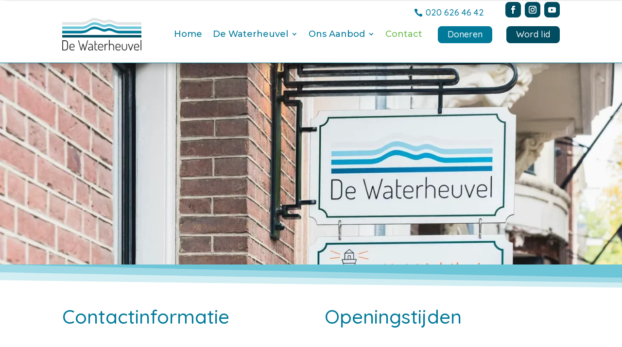

--- FILE ---
content_type: text/html; charset=utf-8
request_url: https://www.google.com/recaptcha/api2/anchor?ar=1&k=6LfWjsAqAAAAABXsJ4Uu6QhqVjK3DY3q4yczDvD-&co=aHR0cHM6Ly93d3cud2F0ZXJoZXV2ZWwubmw6NDQz&hl=en&v=PoyoqOPhxBO7pBk68S4YbpHZ&size=invisible&anchor-ms=20000&execute-ms=30000&cb=iatko3wotaf0
body_size: 48572
content:
<!DOCTYPE HTML><html dir="ltr" lang="en"><head><meta http-equiv="Content-Type" content="text/html; charset=UTF-8">
<meta http-equiv="X-UA-Compatible" content="IE=edge">
<title>reCAPTCHA</title>
<style type="text/css">
/* cyrillic-ext */
@font-face {
  font-family: 'Roboto';
  font-style: normal;
  font-weight: 400;
  font-stretch: 100%;
  src: url(//fonts.gstatic.com/s/roboto/v48/KFO7CnqEu92Fr1ME7kSn66aGLdTylUAMa3GUBHMdazTgWw.woff2) format('woff2');
  unicode-range: U+0460-052F, U+1C80-1C8A, U+20B4, U+2DE0-2DFF, U+A640-A69F, U+FE2E-FE2F;
}
/* cyrillic */
@font-face {
  font-family: 'Roboto';
  font-style: normal;
  font-weight: 400;
  font-stretch: 100%;
  src: url(//fonts.gstatic.com/s/roboto/v48/KFO7CnqEu92Fr1ME7kSn66aGLdTylUAMa3iUBHMdazTgWw.woff2) format('woff2');
  unicode-range: U+0301, U+0400-045F, U+0490-0491, U+04B0-04B1, U+2116;
}
/* greek-ext */
@font-face {
  font-family: 'Roboto';
  font-style: normal;
  font-weight: 400;
  font-stretch: 100%;
  src: url(//fonts.gstatic.com/s/roboto/v48/KFO7CnqEu92Fr1ME7kSn66aGLdTylUAMa3CUBHMdazTgWw.woff2) format('woff2');
  unicode-range: U+1F00-1FFF;
}
/* greek */
@font-face {
  font-family: 'Roboto';
  font-style: normal;
  font-weight: 400;
  font-stretch: 100%;
  src: url(//fonts.gstatic.com/s/roboto/v48/KFO7CnqEu92Fr1ME7kSn66aGLdTylUAMa3-UBHMdazTgWw.woff2) format('woff2');
  unicode-range: U+0370-0377, U+037A-037F, U+0384-038A, U+038C, U+038E-03A1, U+03A3-03FF;
}
/* math */
@font-face {
  font-family: 'Roboto';
  font-style: normal;
  font-weight: 400;
  font-stretch: 100%;
  src: url(//fonts.gstatic.com/s/roboto/v48/KFO7CnqEu92Fr1ME7kSn66aGLdTylUAMawCUBHMdazTgWw.woff2) format('woff2');
  unicode-range: U+0302-0303, U+0305, U+0307-0308, U+0310, U+0312, U+0315, U+031A, U+0326-0327, U+032C, U+032F-0330, U+0332-0333, U+0338, U+033A, U+0346, U+034D, U+0391-03A1, U+03A3-03A9, U+03B1-03C9, U+03D1, U+03D5-03D6, U+03F0-03F1, U+03F4-03F5, U+2016-2017, U+2034-2038, U+203C, U+2040, U+2043, U+2047, U+2050, U+2057, U+205F, U+2070-2071, U+2074-208E, U+2090-209C, U+20D0-20DC, U+20E1, U+20E5-20EF, U+2100-2112, U+2114-2115, U+2117-2121, U+2123-214F, U+2190, U+2192, U+2194-21AE, U+21B0-21E5, U+21F1-21F2, U+21F4-2211, U+2213-2214, U+2216-22FF, U+2308-230B, U+2310, U+2319, U+231C-2321, U+2336-237A, U+237C, U+2395, U+239B-23B7, U+23D0, U+23DC-23E1, U+2474-2475, U+25AF, U+25B3, U+25B7, U+25BD, U+25C1, U+25CA, U+25CC, U+25FB, U+266D-266F, U+27C0-27FF, U+2900-2AFF, U+2B0E-2B11, U+2B30-2B4C, U+2BFE, U+3030, U+FF5B, U+FF5D, U+1D400-1D7FF, U+1EE00-1EEFF;
}
/* symbols */
@font-face {
  font-family: 'Roboto';
  font-style: normal;
  font-weight: 400;
  font-stretch: 100%;
  src: url(//fonts.gstatic.com/s/roboto/v48/KFO7CnqEu92Fr1ME7kSn66aGLdTylUAMaxKUBHMdazTgWw.woff2) format('woff2');
  unicode-range: U+0001-000C, U+000E-001F, U+007F-009F, U+20DD-20E0, U+20E2-20E4, U+2150-218F, U+2190, U+2192, U+2194-2199, U+21AF, U+21E6-21F0, U+21F3, U+2218-2219, U+2299, U+22C4-22C6, U+2300-243F, U+2440-244A, U+2460-24FF, U+25A0-27BF, U+2800-28FF, U+2921-2922, U+2981, U+29BF, U+29EB, U+2B00-2BFF, U+4DC0-4DFF, U+FFF9-FFFB, U+10140-1018E, U+10190-1019C, U+101A0, U+101D0-101FD, U+102E0-102FB, U+10E60-10E7E, U+1D2C0-1D2D3, U+1D2E0-1D37F, U+1F000-1F0FF, U+1F100-1F1AD, U+1F1E6-1F1FF, U+1F30D-1F30F, U+1F315, U+1F31C, U+1F31E, U+1F320-1F32C, U+1F336, U+1F378, U+1F37D, U+1F382, U+1F393-1F39F, U+1F3A7-1F3A8, U+1F3AC-1F3AF, U+1F3C2, U+1F3C4-1F3C6, U+1F3CA-1F3CE, U+1F3D4-1F3E0, U+1F3ED, U+1F3F1-1F3F3, U+1F3F5-1F3F7, U+1F408, U+1F415, U+1F41F, U+1F426, U+1F43F, U+1F441-1F442, U+1F444, U+1F446-1F449, U+1F44C-1F44E, U+1F453, U+1F46A, U+1F47D, U+1F4A3, U+1F4B0, U+1F4B3, U+1F4B9, U+1F4BB, U+1F4BF, U+1F4C8-1F4CB, U+1F4D6, U+1F4DA, U+1F4DF, U+1F4E3-1F4E6, U+1F4EA-1F4ED, U+1F4F7, U+1F4F9-1F4FB, U+1F4FD-1F4FE, U+1F503, U+1F507-1F50B, U+1F50D, U+1F512-1F513, U+1F53E-1F54A, U+1F54F-1F5FA, U+1F610, U+1F650-1F67F, U+1F687, U+1F68D, U+1F691, U+1F694, U+1F698, U+1F6AD, U+1F6B2, U+1F6B9-1F6BA, U+1F6BC, U+1F6C6-1F6CF, U+1F6D3-1F6D7, U+1F6E0-1F6EA, U+1F6F0-1F6F3, U+1F6F7-1F6FC, U+1F700-1F7FF, U+1F800-1F80B, U+1F810-1F847, U+1F850-1F859, U+1F860-1F887, U+1F890-1F8AD, U+1F8B0-1F8BB, U+1F8C0-1F8C1, U+1F900-1F90B, U+1F93B, U+1F946, U+1F984, U+1F996, U+1F9E9, U+1FA00-1FA6F, U+1FA70-1FA7C, U+1FA80-1FA89, U+1FA8F-1FAC6, U+1FACE-1FADC, U+1FADF-1FAE9, U+1FAF0-1FAF8, U+1FB00-1FBFF;
}
/* vietnamese */
@font-face {
  font-family: 'Roboto';
  font-style: normal;
  font-weight: 400;
  font-stretch: 100%;
  src: url(//fonts.gstatic.com/s/roboto/v48/KFO7CnqEu92Fr1ME7kSn66aGLdTylUAMa3OUBHMdazTgWw.woff2) format('woff2');
  unicode-range: U+0102-0103, U+0110-0111, U+0128-0129, U+0168-0169, U+01A0-01A1, U+01AF-01B0, U+0300-0301, U+0303-0304, U+0308-0309, U+0323, U+0329, U+1EA0-1EF9, U+20AB;
}
/* latin-ext */
@font-face {
  font-family: 'Roboto';
  font-style: normal;
  font-weight: 400;
  font-stretch: 100%;
  src: url(//fonts.gstatic.com/s/roboto/v48/KFO7CnqEu92Fr1ME7kSn66aGLdTylUAMa3KUBHMdazTgWw.woff2) format('woff2');
  unicode-range: U+0100-02BA, U+02BD-02C5, U+02C7-02CC, U+02CE-02D7, U+02DD-02FF, U+0304, U+0308, U+0329, U+1D00-1DBF, U+1E00-1E9F, U+1EF2-1EFF, U+2020, U+20A0-20AB, U+20AD-20C0, U+2113, U+2C60-2C7F, U+A720-A7FF;
}
/* latin */
@font-face {
  font-family: 'Roboto';
  font-style: normal;
  font-weight: 400;
  font-stretch: 100%;
  src: url(//fonts.gstatic.com/s/roboto/v48/KFO7CnqEu92Fr1ME7kSn66aGLdTylUAMa3yUBHMdazQ.woff2) format('woff2');
  unicode-range: U+0000-00FF, U+0131, U+0152-0153, U+02BB-02BC, U+02C6, U+02DA, U+02DC, U+0304, U+0308, U+0329, U+2000-206F, U+20AC, U+2122, U+2191, U+2193, U+2212, U+2215, U+FEFF, U+FFFD;
}
/* cyrillic-ext */
@font-face {
  font-family: 'Roboto';
  font-style: normal;
  font-weight: 500;
  font-stretch: 100%;
  src: url(//fonts.gstatic.com/s/roboto/v48/KFO7CnqEu92Fr1ME7kSn66aGLdTylUAMa3GUBHMdazTgWw.woff2) format('woff2');
  unicode-range: U+0460-052F, U+1C80-1C8A, U+20B4, U+2DE0-2DFF, U+A640-A69F, U+FE2E-FE2F;
}
/* cyrillic */
@font-face {
  font-family: 'Roboto';
  font-style: normal;
  font-weight: 500;
  font-stretch: 100%;
  src: url(//fonts.gstatic.com/s/roboto/v48/KFO7CnqEu92Fr1ME7kSn66aGLdTylUAMa3iUBHMdazTgWw.woff2) format('woff2');
  unicode-range: U+0301, U+0400-045F, U+0490-0491, U+04B0-04B1, U+2116;
}
/* greek-ext */
@font-face {
  font-family: 'Roboto';
  font-style: normal;
  font-weight: 500;
  font-stretch: 100%;
  src: url(//fonts.gstatic.com/s/roboto/v48/KFO7CnqEu92Fr1ME7kSn66aGLdTylUAMa3CUBHMdazTgWw.woff2) format('woff2');
  unicode-range: U+1F00-1FFF;
}
/* greek */
@font-face {
  font-family: 'Roboto';
  font-style: normal;
  font-weight: 500;
  font-stretch: 100%;
  src: url(//fonts.gstatic.com/s/roboto/v48/KFO7CnqEu92Fr1ME7kSn66aGLdTylUAMa3-UBHMdazTgWw.woff2) format('woff2');
  unicode-range: U+0370-0377, U+037A-037F, U+0384-038A, U+038C, U+038E-03A1, U+03A3-03FF;
}
/* math */
@font-face {
  font-family: 'Roboto';
  font-style: normal;
  font-weight: 500;
  font-stretch: 100%;
  src: url(//fonts.gstatic.com/s/roboto/v48/KFO7CnqEu92Fr1ME7kSn66aGLdTylUAMawCUBHMdazTgWw.woff2) format('woff2');
  unicode-range: U+0302-0303, U+0305, U+0307-0308, U+0310, U+0312, U+0315, U+031A, U+0326-0327, U+032C, U+032F-0330, U+0332-0333, U+0338, U+033A, U+0346, U+034D, U+0391-03A1, U+03A3-03A9, U+03B1-03C9, U+03D1, U+03D5-03D6, U+03F0-03F1, U+03F4-03F5, U+2016-2017, U+2034-2038, U+203C, U+2040, U+2043, U+2047, U+2050, U+2057, U+205F, U+2070-2071, U+2074-208E, U+2090-209C, U+20D0-20DC, U+20E1, U+20E5-20EF, U+2100-2112, U+2114-2115, U+2117-2121, U+2123-214F, U+2190, U+2192, U+2194-21AE, U+21B0-21E5, U+21F1-21F2, U+21F4-2211, U+2213-2214, U+2216-22FF, U+2308-230B, U+2310, U+2319, U+231C-2321, U+2336-237A, U+237C, U+2395, U+239B-23B7, U+23D0, U+23DC-23E1, U+2474-2475, U+25AF, U+25B3, U+25B7, U+25BD, U+25C1, U+25CA, U+25CC, U+25FB, U+266D-266F, U+27C0-27FF, U+2900-2AFF, U+2B0E-2B11, U+2B30-2B4C, U+2BFE, U+3030, U+FF5B, U+FF5D, U+1D400-1D7FF, U+1EE00-1EEFF;
}
/* symbols */
@font-face {
  font-family: 'Roboto';
  font-style: normal;
  font-weight: 500;
  font-stretch: 100%;
  src: url(//fonts.gstatic.com/s/roboto/v48/KFO7CnqEu92Fr1ME7kSn66aGLdTylUAMaxKUBHMdazTgWw.woff2) format('woff2');
  unicode-range: U+0001-000C, U+000E-001F, U+007F-009F, U+20DD-20E0, U+20E2-20E4, U+2150-218F, U+2190, U+2192, U+2194-2199, U+21AF, U+21E6-21F0, U+21F3, U+2218-2219, U+2299, U+22C4-22C6, U+2300-243F, U+2440-244A, U+2460-24FF, U+25A0-27BF, U+2800-28FF, U+2921-2922, U+2981, U+29BF, U+29EB, U+2B00-2BFF, U+4DC0-4DFF, U+FFF9-FFFB, U+10140-1018E, U+10190-1019C, U+101A0, U+101D0-101FD, U+102E0-102FB, U+10E60-10E7E, U+1D2C0-1D2D3, U+1D2E0-1D37F, U+1F000-1F0FF, U+1F100-1F1AD, U+1F1E6-1F1FF, U+1F30D-1F30F, U+1F315, U+1F31C, U+1F31E, U+1F320-1F32C, U+1F336, U+1F378, U+1F37D, U+1F382, U+1F393-1F39F, U+1F3A7-1F3A8, U+1F3AC-1F3AF, U+1F3C2, U+1F3C4-1F3C6, U+1F3CA-1F3CE, U+1F3D4-1F3E0, U+1F3ED, U+1F3F1-1F3F3, U+1F3F5-1F3F7, U+1F408, U+1F415, U+1F41F, U+1F426, U+1F43F, U+1F441-1F442, U+1F444, U+1F446-1F449, U+1F44C-1F44E, U+1F453, U+1F46A, U+1F47D, U+1F4A3, U+1F4B0, U+1F4B3, U+1F4B9, U+1F4BB, U+1F4BF, U+1F4C8-1F4CB, U+1F4D6, U+1F4DA, U+1F4DF, U+1F4E3-1F4E6, U+1F4EA-1F4ED, U+1F4F7, U+1F4F9-1F4FB, U+1F4FD-1F4FE, U+1F503, U+1F507-1F50B, U+1F50D, U+1F512-1F513, U+1F53E-1F54A, U+1F54F-1F5FA, U+1F610, U+1F650-1F67F, U+1F687, U+1F68D, U+1F691, U+1F694, U+1F698, U+1F6AD, U+1F6B2, U+1F6B9-1F6BA, U+1F6BC, U+1F6C6-1F6CF, U+1F6D3-1F6D7, U+1F6E0-1F6EA, U+1F6F0-1F6F3, U+1F6F7-1F6FC, U+1F700-1F7FF, U+1F800-1F80B, U+1F810-1F847, U+1F850-1F859, U+1F860-1F887, U+1F890-1F8AD, U+1F8B0-1F8BB, U+1F8C0-1F8C1, U+1F900-1F90B, U+1F93B, U+1F946, U+1F984, U+1F996, U+1F9E9, U+1FA00-1FA6F, U+1FA70-1FA7C, U+1FA80-1FA89, U+1FA8F-1FAC6, U+1FACE-1FADC, U+1FADF-1FAE9, U+1FAF0-1FAF8, U+1FB00-1FBFF;
}
/* vietnamese */
@font-face {
  font-family: 'Roboto';
  font-style: normal;
  font-weight: 500;
  font-stretch: 100%;
  src: url(//fonts.gstatic.com/s/roboto/v48/KFO7CnqEu92Fr1ME7kSn66aGLdTylUAMa3OUBHMdazTgWw.woff2) format('woff2');
  unicode-range: U+0102-0103, U+0110-0111, U+0128-0129, U+0168-0169, U+01A0-01A1, U+01AF-01B0, U+0300-0301, U+0303-0304, U+0308-0309, U+0323, U+0329, U+1EA0-1EF9, U+20AB;
}
/* latin-ext */
@font-face {
  font-family: 'Roboto';
  font-style: normal;
  font-weight: 500;
  font-stretch: 100%;
  src: url(//fonts.gstatic.com/s/roboto/v48/KFO7CnqEu92Fr1ME7kSn66aGLdTylUAMa3KUBHMdazTgWw.woff2) format('woff2');
  unicode-range: U+0100-02BA, U+02BD-02C5, U+02C7-02CC, U+02CE-02D7, U+02DD-02FF, U+0304, U+0308, U+0329, U+1D00-1DBF, U+1E00-1E9F, U+1EF2-1EFF, U+2020, U+20A0-20AB, U+20AD-20C0, U+2113, U+2C60-2C7F, U+A720-A7FF;
}
/* latin */
@font-face {
  font-family: 'Roboto';
  font-style: normal;
  font-weight: 500;
  font-stretch: 100%;
  src: url(//fonts.gstatic.com/s/roboto/v48/KFO7CnqEu92Fr1ME7kSn66aGLdTylUAMa3yUBHMdazQ.woff2) format('woff2');
  unicode-range: U+0000-00FF, U+0131, U+0152-0153, U+02BB-02BC, U+02C6, U+02DA, U+02DC, U+0304, U+0308, U+0329, U+2000-206F, U+20AC, U+2122, U+2191, U+2193, U+2212, U+2215, U+FEFF, U+FFFD;
}
/* cyrillic-ext */
@font-face {
  font-family: 'Roboto';
  font-style: normal;
  font-weight: 900;
  font-stretch: 100%;
  src: url(//fonts.gstatic.com/s/roboto/v48/KFO7CnqEu92Fr1ME7kSn66aGLdTylUAMa3GUBHMdazTgWw.woff2) format('woff2');
  unicode-range: U+0460-052F, U+1C80-1C8A, U+20B4, U+2DE0-2DFF, U+A640-A69F, U+FE2E-FE2F;
}
/* cyrillic */
@font-face {
  font-family: 'Roboto';
  font-style: normal;
  font-weight: 900;
  font-stretch: 100%;
  src: url(//fonts.gstatic.com/s/roboto/v48/KFO7CnqEu92Fr1ME7kSn66aGLdTylUAMa3iUBHMdazTgWw.woff2) format('woff2');
  unicode-range: U+0301, U+0400-045F, U+0490-0491, U+04B0-04B1, U+2116;
}
/* greek-ext */
@font-face {
  font-family: 'Roboto';
  font-style: normal;
  font-weight: 900;
  font-stretch: 100%;
  src: url(//fonts.gstatic.com/s/roboto/v48/KFO7CnqEu92Fr1ME7kSn66aGLdTylUAMa3CUBHMdazTgWw.woff2) format('woff2');
  unicode-range: U+1F00-1FFF;
}
/* greek */
@font-face {
  font-family: 'Roboto';
  font-style: normal;
  font-weight: 900;
  font-stretch: 100%;
  src: url(//fonts.gstatic.com/s/roboto/v48/KFO7CnqEu92Fr1ME7kSn66aGLdTylUAMa3-UBHMdazTgWw.woff2) format('woff2');
  unicode-range: U+0370-0377, U+037A-037F, U+0384-038A, U+038C, U+038E-03A1, U+03A3-03FF;
}
/* math */
@font-face {
  font-family: 'Roboto';
  font-style: normal;
  font-weight: 900;
  font-stretch: 100%;
  src: url(//fonts.gstatic.com/s/roboto/v48/KFO7CnqEu92Fr1ME7kSn66aGLdTylUAMawCUBHMdazTgWw.woff2) format('woff2');
  unicode-range: U+0302-0303, U+0305, U+0307-0308, U+0310, U+0312, U+0315, U+031A, U+0326-0327, U+032C, U+032F-0330, U+0332-0333, U+0338, U+033A, U+0346, U+034D, U+0391-03A1, U+03A3-03A9, U+03B1-03C9, U+03D1, U+03D5-03D6, U+03F0-03F1, U+03F4-03F5, U+2016-2017, U+2034-2038, U+203C, U+2040, U+2043, U+2047, U+2050, U+2057, U+205F, U+2070-2071, U+2074-208E, U+2090-209C, U+20D0-20DC, U+20E1, U+20E5-20EF, U+2100-2112, U+2114-2115, U+2117-2121, U+2123-214F, U+2190, U+2192, U+2194-21AE, U+21B0-21E5, U+21F1-21F2, U+21F4-2211, U+2213-2214, U+2216-22FF, U+2308-230B, U+2310, U+2319, U+231C-2321, U+2336-237A, U+237C, U+2395, U+239B-23B7, U+23D0, U+23DC-23E1, U+2474-2475, U+25AF, U+25B3, U+25B7, U+25BD, U+25C1, U+25CA, U+25CC, U+25FB, U+266D-266F, U+27C0-27FF, U+2900-2AFF, U+2B0E-2B11, U+2B30-2B4C, U+2BFE, U+3030, U+FF5B, U+FF5D, U+1D400-1D7FF, U+1EE00-1EEFF;
}
/* symbols */
@font-face {
  font-family: 'Roboto';
  font-style: normal;
  font-weight: 900;
  font-stretch: 100%;
  src: url(//fonts.gstatic.com/s/roboto/v48/KFO7CnqEu92Fr1ME7kSn66aGLdTylUAMaxKUBHMdazTgWw.woff2) format('woff2');
  unicode-range: U+0001-000C, U+000E-001F, U+007F-009F, U+20DD-20E0, U+20E2-20E4, U+2150-218F, U+2190, U+2192, U+2194-2199, U+21AF, U+21E6-21F0, U+21F3, U+2218-2219, U+2299, U+22C4-22C6, U+2300-243F, U+2440-244A, U+2460-24FF, U+25A0-27BF, U+2800-28FF, U+2921-2922, U+2981, U+29BF, U+29EB, U+2B00-2BFF, U+4DC0-4DFF, U+FFF9-FFFB, U+10140-1018E, U+10190-1019C, U+101A0, U+101D0-101FD, U+102E0-102FB, U+10E60-10E7E, U+1D2C0-1D2D3, U+1D2E0-1D37F, U+1F000-1F0FF, U+1F100-1F1AD, U+1F1E6-1F1FF, U+1F30D-1F30F, U+1F315, U+1F31C, U+1F31E, U+1F320-1F32C, U+1F336, U+1F378, U+1F37D, U+1F382, U+1F393-1F39F, U+1F3A7-1F3A8, U+1F3AC-1F3AF, U+1F3C2, U+1F3C4-1F3C6, U+1F3CA-1F3CE, U+1F3D4-1F3E0, U+1F3ED, U+1F3F1-1F3F3, U+1F3F5-1F3F7, U+1F408, U+1F415, U+1F41F, U+1F426, U+1F43F, U+1F441-1F442, U+1F444, U+1F446-1F449, U+1F44C-1F44E, U+1F453, U+1F46A, U+1F47D, U+1F4A3, U+1F4B0, U+1F4B3, U+1F4B9, U+1F4BB, U+1F4BF, U+1F4C8-1F4CB, U+1F4D6, U+1F4DA, U+1F4DF, U+1F4E3-1F4E6, U+1F4EA-1F4ED, U+1F4F7, U+1F4F9-1F4FB, U+1F4FD-1F4FE, U+1F503, U+1F507-1F50B, U+1F50D, U+1F512-1F513, U+1F53E-1F54A, U+1F54F-1F5FA, U+1F610, U+1F650-1F67F, U+1F687, U+1F68D, U+1F691, U+1F694, U+1F698, U+1F6AD, U+1F6B2, U+1F6B9-1F6BA, U+1F6BC, U+1F6C6-1F6CF, U+1F6D3-1F6D7, U+1F6E0-1F6EA, U+1F6F0-1F6F3, U+1F6F7-1F6FC, U+1F700-1F7FF, U+1F800-1F80B, U+1F810-1F847, U+1F850-1F859, U+1F860-1F887, U+1F890-1F8AD, U+1F8B0-1F8BB, U+1F8C0-1F8C1, U+1F900-1F90B, U+1F93B, U+1F946, U+1F984, U+1F996, U+1F9E9, U+1FA00-1FA6F, U+1FA70-1FA7C, U+1FA80-1FA89, U+1FA8F-1FAC6, U+1FACE-1FADC, U+1FADF-1FAE9, U+1FAF0-1FAF8, U+1FB00-1FBFF;
}
/* vietnamese */
@font-face {
  font-family: 'Roboto';
  font-style: normal;
  font-weight: 900;
  font-stretch: 100%;
  src: url(//fonts.gstatic.com/s/roboto/v48/KFO7CnqEu92Fr1ME7kSn66aGLdTylUAMa3OUBHMdazTgWw.woff2) format('woff2');
  unicode-range: U+0102-0103, U+0110-0111, U+0128-0129, U+0168-0169, U+01A0-01A1, U+01AF-01B0, U+0300-0301, U+0303-0304, U+0308-0309, U+0323, U+0329, U+1EA0-1EF9, U+20AB;
}
/* latin-ext */
@font-face {
  font-family: 'Roboto';
  font-style: normal;
  font-weight: 900;
  font-stretch: 100%;
  src: url(//fonts.gstatic.com/s/roboto/v48/KFO7CnqEu92Fr1ME7kSn66aGLdTylUAMa3KUBHMdazTgWw.woff2) format('woff2');
  unicode-range: U+0100-02BA, U+02BD-02C5, U+02C7-02CC, U+02CE-02D7, U+02DD-02FF, U+0304, U+0308, U+0329, U+1D00-1DBF, U+1E00-1E9F, U+1EF2-1EFF, U+2020, U+20A0-20AB, U+20AD-20C0, U+2113, U+2C60-2C7F, U+A720-A7FF;
}
/* latin */
@font-face {
  font-family: 'Roboto';
  font-style: normal;
  font-weight: 900;
  font-stretch: 100%;
  src: url(//fonts.gstatic.com/s/roboto/v48/KFO7CnqEu92Fr1ME7kSn66aGLdTylUAMa3yUBHMdazQ.woff2) format('woff2');
  unicode-range: U+0000-00FF, U+0131, U+0152-0153, U+02BB-02BC, U+02C6, U+02DA, U+02DC, U+0304, U+0308, U+0329, U+2000-206F, U+20AC, U+2122, U+2191, U+2193, U+2212, U+2215, U+FEFF, U+FFFD;
}

</style>
<link rel="stylesheet" type="text/css" href="https://www.gstatic.com/recaptcha/releases/PoyoqOPhxBO7pBk68S4YbpHZ/styles__ltr.css">
<script nonce="ZH4fB60kGPPWs2zWPmqWyA" type="text/javascript">window['__recaptcha_api'] = 'https://www.google.com/recaptcha/api2/';</script>
<script type="text/javascript" src="https://www.gstatic.com/recaptcha/releases/PoyoqOPhxBO7pBk68S4YbpHZ/recaptcha__en.js" nonce="ZH4fB60kGPPWs2zWPmqWyA">
      
    </script></head>
<body><div id="rc-anchor-alert" class="rc-anchor-alert"></div>
<input type="hidden" id="recaptcha-token" value="[base64]">
<script type="text/javascript" nonce="ZH4fB60kGPPWs2zWPmqWyA">
      recaptcha.anchor.Main.init("[\x22ainput\x22,[\x22bgdata\x22,\x22\x22,\[base64]/[base64]/[base64]/bmV3IHJbeF0oY1swXSk6RT09Mj9uZXcgclt4XShjWzBdLGNbMV0pOkU9PTM/bmV3IHJbeF0oY1swXSxjWzFdLGNbMl0pOkU9PTQ/[base64]/[base64]/[base64]/[base64]/[base64]/[base64]/[base64]/[base64]\x22,\[base64]\\u003d\\u003d\x22,\x22d8ObwqA4w69Zw73CscO1w5rCg3B9YRvDp8OfTllCQcKFw7c1HH/CisOPwoXChgVFw5QYfUkVwpwew7LClsKOwq8OwoDCgcO3wrxVwqQiw6J/B1/DpDRJIBF8w7Y/VElKHMK7woTDgBB5T3UnwqLDuMK7Nw8mHkYJwr/Dj8Kdw6bClMOawrAGw4/Dn8OZwptuaMKYw5HDn8KLwrbCgGlXw5jClMK7VcO/M8K6w4rDpcORfsODbDwkVgrDoSk/w7IqwrjDg03DqDnCp8OKw5TDqhfDscOceT/Dqhthwq4/O8OuHkTDqHjCumtHKcO2FDbCkgFww4DCgwcKw5HCqjXDoVtVwpJBfhYNwoEUwq5QWCDDiH95dcO7w6sVwr/DqcK+HMOybsK1w5rDmsONTHBmw5jDjcK0w4NVw4rCs3PCscOMw4lKwq5Ww4/DosOdw7MmQi7CnDgrwoALw67DucOgwocKNk9gwpRhw7/DjRbCusOTw6w6wqx8wogYZcOpwo/[base64]/CisO9Xz7Crz8/FcKDMnjCp8O5w5AEMcKfw6JiE8KPPsKYw6jDtMKOwq7CssOxw7hscMKIwp4sNSQCwprCtMOXGShdegBDwpUPwrVWYcKGXsKSw49zAcKKwrM9w4N7wpbCskE8w6Vow6Q/IXo3wrzCsERxSsOhw7JYw74Lw7VwU8OHw5jDp8Kvw4A8c8O7M0PDrRPDs8ORwr/DuE/CqEbDicKTw6TChwHDui/DhQXDssKLwrvChcOdAsKBw7k/[base64]/CvEDDuWrChQjDt8KSw7YUwqAVwpBuYEd4STTCincQwqsiw6hxwoLDoyvCgRLDnMKaKnlow6TDksOMw6/[base64]/CgTfCiMKjw67CpF3DqXIxSzw/OcKiwoNHwq/[base64]/Dvz/[base64]/[base64]/DnkbDv8KKOsKQw7HCgsOmOldaw4/Ck3nCq0nDqWpIAMOjSyhbA8KYw6HCicK3YUnChgPCjirCtsKbw7p1wpE0TMOSw67DkcOWw7A6wqV6MsOXNGRWwrMxXl3DgsOKdMOLw4bCjEIpEgrDpCXDrcKsw7LClcOlwozDjgkOw5/Do0TCpMKuw54DwqXCoyNtT8KNNMKew6fCvsODFg3CrkcKw4/[base64]/DpHt/[base64]/DuE/Dq8KidMOuw7bDhj8aRmrCmDfCmVnCgDRSYQDCgsOOwqsQw5fDrsKbWwzCmRl/OmbDqsKywobDjmLDisOGEyfCl8OOD3IQwpZ/w5zDucOPdmzCj8KxawoBWsK8bibDtiDDgsOlOkjCsGMUDMKOwq3CmsOlf8OCw57CrA1MwqZowrBoERbCk8OmK8KLwoBSJRV7MS5vA8KDHXlmUiTDjAhWGTBawovCtQ/Cq8OCwo/DhMOOw6peKg/[base64]/CrsKIw6DCm1TChcKZNVzCmsOmw5NJwpzCgR3ClsOTLMOlwpYjK2lGwpDCmwsXYh7DlgQNTBkJw78Hw6/[base64]/FxhwworCvMOywqo+wrfCr8KfT3bDvMK3aBTCt03DrBTDrSZRw6I2w4/ChBVsw5/[base64]/DmhprZD/CqMKYdAbDhMO2w7rCgMOwdBHDrcOdWQVaf3HDrnVHwq3CuMKTSsObVsO2w6HDqSbColhBw4/Dj8KdDhDDqHUKVQLCk24BIAxMZ1zDh3B0wrQTwoMZWSBywoFqOMKSacKuLMKJwqnCicOrw7jChG/CmypKw5hRw7Y9dCbCmknCtk4uMMOrw6U1BFzCqMOSQ8KUFsOSS8KWPcKkw5/DjVXDsnHCo2VEIcKGXsO9NsO8w7BUKy91w6tEVjxUSsOsRypDMsK2I0cDwqzCkwoGET93HcObwrY3TlnCgMOlD8OawqnDqRALZ8OWw7c4acO9ADN8wqFnShrDj8OIacOOwq7DpgrDpEgaw6dvTcOmwoHDn0hVdsOrwrNFL8OhwrlDw6TCuMK6Mi/Cp8KtbHvCsRxMw71ufsKHYsKmJcKzwoJpw6LCo3sIw5xrw4Jdw4Axw50dUsKgHwJOwothw7t2FzHCrsOlw5zDnQ5Hw4oOZMO2w73DkcKqGBkow7fCsB/CrH/DqsKHfUMjwpnDvTMFwrvChlhma1XCrsOQwogpw4jDkMO9wpl6woZFHsKKw4PClE/Dh8Olwo7CisOmwqNWw4wCJiDDnQxXwp1uw412HCTCnyNqGcKoUhBkCC3DvcOSw6bCvFHCi8KIw5gBOMO3KcK6wpdKw6rDosKiMcKCw6UYwpAow7RKL3HDigMZwpZKw4JswoHDqMO/csOAw4TDiGklw4AWH8KhbH3DgiB1w6UrA3Rqw43Cj15SRsKERcOVYMKyIsK0ZATCghfDjMOMM8KkPS3CjUzDgMKRN8Ohw6FYfcKbTMK1w7PCv8O8wpw7YsOIw6PDgQ/CgMOCwrfDk8O5CmsVNQ7Du0/DuyIrKMOTEDTDq8KvwqwsOhhdwoTDt8OzXijCi1JBw4nCuwkCVsKaccOhw5Jhw5VfUjtJwqvDvxrDmcKTIDNXdjUGfXnChMOgCDPDlw/Cr30QfMOMw77Cg8KvJhpVwrMfwqrCpDgiZ0XCikoCw4Ulw658SBNiP8Kvw7bDusKkw4JFwqfDs8KiD3jCpsO8wpRCwr/Cjk/CgsOdNgHCncKXw5MLw787w4/[base64]/wr9eccOBDMKUSmPCv8Ohw5vDojzDrcKywqtIw6LCusKvwqfDrFFwwpzCnsOcQcOSG8OCfMO3QMObw41sworCn8OZw4HCuMOIw7LDg8O2N8K4w4omw7RJFsKKw4g0woPDkFksQU85wqBewqprLQZwSMOJwpnCksK6w4XChy3CnSMUNcOUW8O7UcOqw5/CrcOxdBHDmUNUHzXDkcOgG8OGPSQnTsOyX3jDr8OfGcKQwoXCtcO2LcKGwrHDrE7DiQDCjmnCnsOiw7LDkMKPHWgjAm1KLxzCgsOgw5bCoMKMw7vDmMOVQ8OpBDZrGl43wpI+asOFKDjCsMK0wq8Qw6rCmnAcwq/CqcKVwrHCqDXDn8Khw4PDg8O0w6xSwpM5L8Obwp7Di8KbOsOvKcOXwrrCgcO7Nn3CjCvCp1/CnsKWw791GRlIP8Kww78sMsODw6/DnsOoU2/[base64]/DmlrCiwwDLcOewrEsdy1UImLDg8K6BmnCt8KLw6V1PMO7worCq8OSUMOMUcK6wqLCgcKwwonDqRh2w7vCvsKHasKzV8OsXcKgOH3CuV3DrcO0O8OkMB4BwqxPwrHCgUjDmks/B8KvGkLChksNwoY1FErDjTTCtFnCoV/DtsOew5rDq8OowoLCij/Dk3/[base64]/w7VqZcO2QsOmc8KXw7w6w5vDjsOKw63DrsO/wp0uZm/CqH3DhsOUCCfCqsKgw47DgyfDkm/CncKgwqN+KcO3cMOsw5rCjwjDnhVpwprDrcKRVsKvwoTDsMOCw593GsO0w5/[base64]/w6oWLDI1ZMKKwpjDl8KhXMKzw5YUwrMQw6FuHMKywpZAw5gfwp1EBcOPDwB5QsOxw701wq3DpsOXwrk1w7jDjQ7DqUDCl8ODHiJ6AcO4d8KVPVJMw4x2wo1Kw4Mywr4dw7rCtS/Cm8OsCMKPw5xiw63CvcKvXcORw6XDjihQSUrDpR/CgMKVLcKMC8O+EipMw6s9w5nDllIswoLDvydlb8O4YULCrsOpN8O8TlZqOsOtw7cewqI9w5DDvTLDtBt6w7g4ZnzCrsK9w5bDscKOwqQ3dggrw4tOwrLDjcO/[base64]/XjrCmQFpwpBpAHw3w4TDjcKjwo3CpX1mwo/Du8OOb3/DhcOjw7rDv8O8wqbCuW7CosONVMOoMMKUwpnDtcKcw6bCnMOww5HDisOEw4JdOx5Bwq3DuB3ChRxlUcKJVMKDwpLCuMOsw6kIw4HClsKbw7FYfHRUUg1SwqYQw4vDpsO7P8K5Wy/DjsKDw53DssOtGsOXZ8OFIsKAcsKvdijCplvDuAHDmg7ClMO3D0/Dg27DlMO+w4lzwrzCjgtNwqHDqMOfXsK+ZnROXEsKw6drV8KawobDjH5/FsKtwp1pw54JCX/DlHccbVgeQzPCumMUVC7CgXPDuHh5wpzDlXlnwovClMKEUiZAwp/CjsOtw7xcw6hmw5gsasO3wq7ChC/Dgx3CgFhEw4zDvzjDiMK/wr4NwqkXZsKhwrPCiMOJw4Aww6Ilw6PCgwzCjEYRTmzCmsKWw5nDmsKXasOkw6XCuCXDt8OoNMOfKGEdw5vCm8OnP0wOasKXXHMyw6Ukw7RDwrpKX8KhCnjCl8KPw4QQcMKNYh1Uw48Kw4TCuEZnIMONUkjCh8K7GGLCm8OALhFxwq9qw7tDe8K/wqfDu8OiJsO6Li8dw4/[base64]/ChDjDlcKKJsKyIsK2DsOxw6dVwoDDtkHCjR7DmEAjw5LChcK7UQ5GwoZxQMONGsKRw7RbMMKxHHtHHUhhwqdzMDvCsnfCnMOgVhXDhcOCwq7Dh8KIBwEGwrbCr8OUw4nCh3zCph0ITTFxKMKpJMO9M8OHT8K0woY1wrvClsK3AsKHeSXDsSQNw7QdVMK2wo7DksK/wpJqwrdfGjTCnSPCmijDgW3ChA1lwocRDxsGN11Ew74TRMKmwoDDs0/[base64]/Dg2Q3w5LCqcOaw5RLcTIZRMOEw53Dt8OScMOuw6Jywqp1UcKtw7lUVcKmMxEIdDUYwoXCn8OUw7LCgMO0Ag9ywowkVMK3fA7Ck13CjcKTwpE6PXMjwo1nw7RoDsOoH8OiwqYPZy9AeRLDl8OMTsO1JcKfEsOgwqA4woFPw5vCksKxw5BPOmzCgsOMw7QbDDHDo8KEwr/DisOFw6xYw6ZUUk7CuAPDrQvDlsOSw4HCoFIfLcKlwp/[base64]/[base64]/DlgTCssOTw6NXFMOwOcKTwp9uw4hRRFjCi8OfMcKNAj1Wwr7Dik1Dw5xQQn/Cjzx1w6Vwwp8nw5ktZj/CgQDCh8Oew5TCn8ONw4/CgEbCpcOvwrJlw7NYw5M3UcKKacOSQcKtaQXCqMOLw4vDgy/Ci8Knwok2w4XDtXjDlcONw7/[base64]/[base64]/[base64]/DncK5w7PDty3DsMKlfMKEwrvCr8OzFsOuODPDmSIDa8OPfR/CtMOgQsOfIcKQw4DDn8Knw40Jw4fCgFvCs29sWU0fVkzDsBrDkMKPb8Omw5nCpMKGwqjClMOUwpNWfXwVYRJwfSQbY8O3w5LCgUvDoQgNwr1/wpXDn8Kbw6QIw5/CvsKPbAU6w4YWdMKOBH/DvsOlLsOobDtQw5jDly7DgcKjdU8eM8OvwpjDojUPwrzDusOTw6V0wrzCplZ3OMOue8KcFDHDr8KoexEBw5kYY8OSPW7DkkBZwowVwpExwoF4RVzCsDDCli/DqjnChkrDpMOLKw1keB0ewrjDqmoWw4jCn8Kdw5AUwo3CoMODX0ZTw7RGw6ZiesKVfGLCpmjDnMKESVlkJErDq8KZcD3CsHIVw7gXw709BFQ/[base64]/bV02w4bCiy4Ww6JdIMKFwrUuesOXMxFJZlszScKFwqbClA0gCsKww51WasORLcKewqPCmVkyw4rClsKzwqtgw481f8OUw5bCvxvCh8KbwrHDqMOSZMKwewXDoSvCrxPDisKPwp/CgsOzw6lWwqUsw5jDtkDCnMOewpXCh1zDgMKzKwQSwqQbw6JJUMK1wqQzYsKRw5LDpQHDvl/[base64]/[base64]/w6d2cRMuw4sywqnDscKfw4xXwrDDjSBrwpLCrcKNP0lQwrtRw4U7w4wQw7gnEcOvw7BIBkwlRhXCuUQ3D3x8wpHCllhzCETCnxHDpcKiCsORQU3CjVl/[base64]/Dp2YWPxPDssO7cVlPbMKrEFTDo8K2M8K8ewzCr00Uw4zDp8OIEcOLwpvDuwnCtsKIQ0nClU94w7hwwoFVwotDasOhJEUvcjAZw5QgGy/Dv8KeTsKHw6bDvsKUw4RdOQHDvX7DjWF5VA3DpcOtNsKMwo1vdcK8E8OQXcKcwp5AZyseKwXCt8KYw50MwpfCp8KRwowfwqNSw4RlIMOsw4YQcMOgw6sdWTLDgzdocxTCi3rDlQwhw7HCjwvDh8KUw4/Dgmo7ZcKRfEM9ccO+U8OEwojDj8Odw4gMw6/Cl8O3cG/DrEhfwoLDhi1cXcOpw4dQwrfCliDCjkZDKRoqw7nDhcOIw7lDwpEfw73DosKeGy7DocKcwrskwpMwD8OybBbCvcOmwrnCrMOTwr/[base64]/DicKEVx7Di8O3PMOEwo/Dt8OgVcOhTcKVw4IBHBsuwpTDtlPDpsOmwqPCjRvCkEDDpxdFw7HClcO9wqEXWsKywrPCuybDhcOWNjfDtcOIw6UHWzNETcKvJFVnw5pRR8Onwo/[base64]/[base64]/[base64]/[base64]/CrsKbPkNKwqRDRSrCrXDDlzXCj8KNJCBHwpzDpGrCk8OXw6bDmsKIDSIObMKawqLCjz7DisKqF2Rww5Ipwq/DuEPDmihgOsOnw4jCjsODCF7Cm8KyajDDscOdEHvClsOHdgrChlttb8KDAMO9w4LChMOGwqrCnG/DtcK/woRpe8OzwrN0wprCtCbCuSfDr8OMEwjDp1nCjMO7ChHDt8OUw6TDuXUbfsKreAfDs8ORZcO9IsOvw6IWwpQtwrzCs8KSw5nCrMKUw51/wp/Cl8Orw6zDmm3CowRbCnh9ZR4Jw48eDcOkwrxwwojCk3gDJy3CiFwkw7wXw5NNw7HDnzrCqV8fw4rCm2YgwpzDt3XDlC9pwpBdwrUgwrI7Xl7CgcKtQsK7wpDCncO/wqJ0w7ZpQiosXxRoXXnCgTQyXcOrw5jCuwM7Gy7DugItW8K3w4LDs8K4Z8Oow6dlw7gOwrDCpT5bw6h6JzZocyt8dcOdFsO4w7VkwqvDgcOswr5dIcKQwqNnK8ONwo5vDz8GwpBKw77CucK/AsO7wrPCo8Obw5PCjsOhV04zCwrDizVSHsO4wrDDqgnDowrDkgTCtcOPwrkMBCfCpFnDr8K0esOqwowww7Umw7vCpsOJwqZKQzfCozpfVgkFwpHDl8KbVMOTwrLChzpZwqcrIiPDisOSUMOhO8KoWsOQw4/CiGoIw7/[base64]/ChcO1FDTDpMKRZSB7JmpOwqjCojE6w5V6w6FWw7Jew6ZGPnTCglo3ScOFw4fChcOnW8KdTDrDvVkIw5kuwqLCpMOvTmhew5LDosK9PmjDvcK4w6nCo13DqsKFwoc7ZsK/w6N8VzLDnMKWwp/Dsh/Cmz/[base64]/CpsKpwqNZdcOtbsKSw7MhdsKAw7nCrwQow4/CjXzDsl4QSTpdwpZ2fMO4w4nCv0/DtcO+w5XDmhQ+W8OFU8KVS2jDpxLDsy5wKg3Dp3xBLMOnLQTDiMO4wrNrT1DCs2XDijPCp8OzB8KjFcKIw4jDu8OuwpouBWJ6wpnCj8OpEMOnFigvw74nw4/DrlcOw7nCpcOMwqjClsO1wrIIFQQ0LcKQdcOvw57DvMKPIy7DrMK2w585VcKIwrFxw5Ynwo7CrcOHNMOrISd1K8KwUz/CgcKFAWBnwqgMwqZ3fsOUQMKSORdKw78tw5PCksKdYAjDmcKwwqPDkVI+R8OtPXQRHsO+DxzCpsOtdsKcSsKpLRDCqCTCtcKGTXsSbSJZwoI9Si1Fw7rCvCLCphnDow/CnhlMG8OdAVQhw4ZuwqXDpcK0wpjCncKbYQR5w4jDoCZ2w5kiVht7CzPCvRHDiWXCvcKKw7Idw4jDtsO1w4RsJQk6ZMOuw5LCuAjDt3jCpcOrAsKEw4vCpUTCoMO7CcKDw5oJHB55TsOjw6gPMyvDksK/F8KSw6TCo08ZT3vCpSoLwqdYw5DDoQ7DgxhdwrvDucKSw6M1wpTCh0Y3JcOvdW0VwrVHB8KeVHzCnsKESA/DvwxgwrM5Y8KNLMK3w7VMbMOdYAjDrA13wqsIwqkvDQ1kacKUQMKzwpZJRsKkQsOAaEYOwq3DnADDvcKSwp5IcUgPdE8aw6DDl8Kow6zCmsOtTEbDlEdUXsK7w6cOeMOYw4/CpU0uw6LClsKtEDxGwpIZU8KoCcKbwpkLK2bDrmxkR8OvRiTCmcKzHMOHagbDlV/CqMKzSScCwrluwrfCt3TCgFLCr2/[base64]/I3fDn2QEUm5Ef8O6WsKFwqclJ8O7wr/CpCNBw67CocOdw5rDvMKOwqTCiMKWYMK3A8Olw6tcWMO2w45aK8OUw6/CjMKSc8OJwr8WEsKewrZpw4fCqMKgC8KVDQbCq14PYMOAwpgKw79wwqwCw6Nbw77DnBNYQMKZB8ODwoAdwofDt8ObU8KvZTrDhMKQw5PCncKLwoQ8NsK2w6nDoxFfLcKNwq8Vd2pOasOhwpFTNTFpwoogwpdXwobDvsKLwppnw7NTw7vClChxcsK8w53Cv8KTw5/ClSDDhMKzZ0IIwoQkDsKpwrJXNkTDjEXDv2ZewrPDpx/CoHfDksKLH8OzwqNBw7HClRPCiEvDncKOHD7DuMOOVcK3w4HDpE8wPl/DvsKKeAHCmy89w5rDvcK2Yz3Dl8Ofwok7wqgAYsOncMK6JyzCrVrCsRYvw7NfeXjCisKtw7TClcOFw7PChMOTwpwOwrw9w53CmsKxwrTDnMOqwp8SwobCgAnCrjVxw7nDi8Oww6vCnMOVwpLDg8KoCGzCicKOeE5XDcKkNMK6PgvCvMKrw4FAw5/CoMOtwrPDmlNxacKUEcKRwo/CssKFHUjCohFww6HDocO4wojDp8KPw40Nw5sIwqbDsMO0w6/Dg8KrVcKrXBzCgMKcE8KuT0bDhcKQLUHCssOnRnbDmsKFccOgTMOhwpMEw6g2wrtrwpnDmDnCg8OSScKyw7HDsjjDggMnNAvCtQExdmjDoj/[base64]/CrD3DjxTDv1t1wq/[base64]/CvcOMw44Vw7bDoD5pw5oIIsKkfcKNw6jDoMK/W0Rkw63DqTEcaGBnY8Kaw4JoVMOAwonCh1vCnAwpdMOmIDXCh8KvworDmMK5wobDnWVRJg4wYnhhFMKDwqt8Un/Cj8KWXMOYPDHCgR3DojzCjcOxwq3CvBPDi8OEw6DCosK4TcOSOcOlHnfChVhmVcKYw4bDrcKGwr/[base64]/CpC8+wpnDjFA9wpUAw5PDu8Ktw5ErK8ONwoDDlVDCrXvDmsKWHHxGY8O7w77DtMKfU0Vow4zCkcKxwplmdcOQw6vDp3B0w57DmQcYwpzDuxMmwpF5E8OlwrIJw6FJecO+Q0TCgypfU8OBwoXCg8Osw7fCkcOTw4dLYBbDn8O7wpnCnAVKVcO+w4ZQTsOhw7ZQS8O/w7bDmwpEw6lxworCsQN5cMOswr/Dr8KlHcKpwofDvMKcXMOMw4rChx9beFUiW3XCgMO1w7A4F8O+L0BMw6TDkTnCoCrDgwIBLcK7woo4TsKDw5I7w4fDhcKuFUzDgcO/YDrCnEfCqcOtMcKaw5LCq1I0wrLCocOwworDr8KUw6TDmQIHBcKjKnhwwq3CrsOiw7jCsMOqw5/DrcOUwrkxw6sbFsKUw6vDvxsXUi8Vw60lLMKBw4XCicOYw4dhwpbDrsOXbcOlwqDClsOzRlXDhcKAwoIcw54pw4tbWW8Ywq9PJlcwAMKRRWzDsHYKK1gzw7zDr8OAQ8OldcOww4Efw5JBw6zCqsOnwrjCncKCdBXDsm/CrglEf0/CvsOrwpJkew1Qw7vCvHVnw7XCk8KfJsO3wqg1wrErwpl6woYKwqvDplPDoUrCiwvCuxzCuhtvHcO6CcKSeHjDrjjCjyYJCcKvwobCmsKLw70TVcOHBMO2wrvCuMOoDUXDrcOewqU/wpRKw7zCtMOqcAjCscO7OsO+w4fDh8KjwoYawpQEKxPCgcKiS17Ciz3CjFhoXForIMOFwq/Ctl9BKVXDp8KuAMOUPsOETDYoU1c9ERfChWrDlcKRw4nCgMKQwr4/w57DhEvCry7DoizCvcKSw7vCjsOSwpQ+wpsKNicVQHlKw5bDpXDDoCDCr37CosOJHiF6QHZPwoQdwoFLS8KIwpwuPWHCg8KZwpTCtMKmSsKGWcKiw5nDiMKjw5/CiWzCtsKVwonCicKSKzNrwqPClsO3w7zDvm5Fw5zDgMKxw4DDkytRw6dBB8KTXWHCgMKDw7I8XMO6IlzDkUB7OB1kQ8KRwp5gFArDlUbCrCVkHFhMcxjDvsKxwozCn3nCpB0MUlx3woQJS3kdw7PDgMOSwo1awqtkw6TDv8OnwrBiwpQ0wpjDoS3DqzDCsMKOwonDtB/CkTnDrcO9w4JwwqNDw5sEMMKRwqrCtClQW8KvwpANcsOkM8OsbMK7agh/[base64]/bcKbwpDDs8OlfcOpb8OHwq5OEnM1wo/DjloLRMOQw77CvjgSfcKTwqgswqA7BWMAwogvJ31Fw75ywoIzDRdpwrLCv8OBwoM7w7twAgLCpcOGZTjDicKPP8Ocwp/DvCUOQMKmwp1qwqkvw6czwrkEM1/DszHDpsK1PMOlw5EecMO2w7TCgMOHwoMOwq4Kfj0awoDDncOjBzocRQPCgcOgw50Bw4Q+eScDw5TCpMO2wo7DjWDDmsOowp0LEsOEWlZzLC9Qw5fDsm/[base64]/CjMKyw6XCmgEaw6TDqVPCmcKrOnnDrRnDu07Dkw9WDsOuNVXDvzhWw61QwpFzwo3DoEQTwqJQw7bDn8KFw7sYwpvDkcKITS4vKsO1f8OBOMOTwqjCm2TDoQ3Cvh4LwqvCjkrDlgk5SsKXw6TCscO+wr3CgsOFw7vDsMKYdMKqwoPDsH/[base64]/CocOzc2AWeybDkMKaO3LCgwDCrMK/TsKHU2kPw5tcW8KDwrTDqQBhOMOgPsKhNlPCucOWwrxMw6PDq1PDtcKCwpI5dQMXw5TDm8KVwqlww7dIOMOZQ2FMwoTDncK+MU/[base64]/Ci8KcAzrCjk0+cMODbAHCu8OUY8OQH3/Dp8OYU8OQWsKdwrHDj1gww5Qqw4bDjMOWw4suVVvDncKsw5BzOktUw4VrTsOMOE7DmcOfYGRjw6vChFozNMOjcDHDs8KMw7DCiibDq2zDs8OYw5TCuxcsV8KKQXjDj3LCg8Ksw6tKw6rDvcKHw6tUT1/CmBcWwoYoDsOjRlxdcMKNwpx6QMONwr/[base64]/CqVDDn8OWXMO5a8O1wr9yw7NXOcOOw5UFwrx/w7w7U8Kew5zCtMOSBlIOw6ccwrzCncO/PcOQw4zCosKOwoYbwqvDocKQw5fDhcOyOxkYwqlRw6YlBw1xw6VCPMOjJ8OKwoZewoREwq/CtsOQwqE5dMKiwr/CqcOJHn/DqcK/[base64]/CmBJGw5LDnHfDssOtAl5cwolnUnNNw5TDkEDDi8OResOMbBJ0csKOw6LDgDTCj8KBSsKQwpzCuk3Dk10hLMKOG0LCi8Kywq0XwqLDrkXDjVA+w5d1cAzDqMK3HcOhw7fDlS5YbCl/esOkQMKsCj/[base64]/DAd0RjEeJE/CuMKGwo4gwojCrcKSwpkeAiYwOWs9VcOAJ8OEw6tmccKIw4cWwo1Kw7vDpVrDug3CrMK/Rngqw4TCoTUIw4XDpsKdw44+wr9ACsKAw6Y0LsK2wrIdwpDDqsOuRMOUw6nDm8OMScK7N8O4d8O5HAHCjCbDoCJ3w6XCsBFyLnvDvsOREsO9wpZtwpYZK8OSw6XDlcOlVy3CjHQmw4nDkWrDvl9qw7d4w6TClwwocQ9lw5fDlWgSw4HDksKawoEXwq0lw5/DgsKLbi0nKCPDrUp4Q8OyN8OldHTClsO1cQklw6fDvcKMw6/[base64]/PcO8w6LDvMKlfjvCssKLQzVCcWRyw5LCm2fDj1XCvgEteMOzQW3CiVA6bsKoDMOQKcOqw7jDusKCLG8yw5nCjsOLw5wMUAlzT2/Ckjdkw77CgcOdAFfCoEBrCz/DqkrCn8KrBSA4H1rDuFpzw64mwp7ChMOfwr3Du37Dv8KyEsO4w7bCuzUjwpfCgkLDvHgaUlTDsypSwrIUMMO4w7kIw7JWwrQvw7A4w7UMPsKgw6wIw7rDkjUxOyrCl8K+a8O0IcOnw6AWIcOTQzfCoUccwq/[base64]/Cg0jCnsK8wqI0TsKXw5JfeGPCjUtGJMORccOFTMO8XMKrLUXDjj/DnXLDqnjDsBLDh8Orw6pjwr1Pw4zCpcK2w6LDjl97w442LMKEwp/DmMKZw5DCglYdSsKbVsKYw4oYBiXDoMOowolAFcKzXsOPGlHDhsKLw5FkGmRUWC/CpD/DvsK2EkPDunxqw4DDlzPDlQ/ClMKvFG7Cu1DDssKdFFIywoIPw6cxXsOWSn1cwr7Cp1XCnsObH3DCkEnDpgBZwq7DqmfCiMO/w5jCpDlYUcKGV8Kxw6h2S8K0w45CU8KWwonCgwBxXQIzG2rDsjVgwqw8OlhAdApnwo4NwpDCtDpNIsKdcxTDon7ColPCs8ORXMK3wrhxVxwbwrwJdWMiRMOeDnUNwrjDqyt/wpwxR8KudSdzFMOVw53CkcOLwrzDjsKOcMO0wrpbWMKHw5DCo8OrwpvDnkY/bxvDr3QMwp7CiTzCszAqw4Y9MMOiwprDrcOAw4rCgMOkCmPCnRs+w7vDuMK/KsOrw78iw7fDgFjCnSHDhFXCtVFDScOZSQPDohxuw4/Do2U9wrdHw5oxMRvCgMO2D8OBTMKAWMORPMKJasO8TS9TP8KbW8O1f3RGw7HCmCPCl3PCoBXCvVHDg0k7w70wPMO0E3kFwpjCvgpHMhnCtVE8w7XDklXDiMOow7vCrUBQw5DCqQxIwpvCqcOsw5/DsMKGZDbClsKGOmZbwr4qwrZewr/Di1jCqwzDh30XZMKlw5RTSsKNwrVwblLDm8KIFCxgbsKswpbDpyXCkggUW1dkwpfChsOGXcKdw7E3wo9kwpQnw7ZmVMOmwr7CqMOxCiHCscOSwofDi8OPCnHCiMKWwpnDq0bDrGXDg8OzGgItG8OKwpZow6/[base64]/CusOvCTPDmBbDs8OqNcOCwrLDlsKCYkjCjGXChSsjwqTCp8OQMMO0YRpOZiTCkcO9P8KYBcK1CjPCjcKyNMKUfw7CqgTDpcOXQ8K1woJ+w5DCt8Opw4rDhCo4B2jDvU0/wp7CtMKAS8OkwqjDqT3DpsKLw6vClMO6AkTCiMKVEkM4w78PKkTCrMOhw4fDo8O7N31Pwr8twojCnAJIw4cSKWHCmxQ6w5jDlk3CgQfCqsKNHSfDv8Okw7vDm8Khw4J1SXEqw4c9O8OIfMOEI0jClsKHwonCkcK5JsKRwoZ6G8Kbwr3DuMK/w7AyVsKMV8KlDkbCrcOYwpcYwqVlwpXDuXvCnMO7w5fCgVbCosKIwq/[base64]/Cs1Q6wqEQw6/Coh7CsgLDoMKVw5gPwqrCpUfCicKKwoLCoSzDhsKbQcOfw6MsZ0vCgcKqfT4HwptFwp7ChMKMw4/[base64]/DrBPDilcXUWbChyIYDcONeMOdw7NSdcKgTcOxP2YmwrfCgMOafVXCpcKJwqRlc1TDpsKqw6J2wo8KDcOyXsK3PlbDlHZyAsOcw47DpB8hVsKvTcKjw4spXcK3wps1G348w6swGGDCisOaw51hfgjDhGhFBgnDuxYpDMOQwq/CuA43w6vDssKWwp4sBsKOw67Dh8KoDMOow6HChSXCjRstbcKJwqogw5ptM8Kswp8JVMKaw6HCqnRVGj7DjycQaU51w6XCuiHCisKuw6PCpXRVY8K4Yx/[base64]/CicKMw4HDicOaE8KIcFXDisKYUVg1w6nDnQTCiMK8FMKWwoBHw4rCjcOjw7ouwo3Dl20LHsKZw50dIxsie0k6Zldvd8O8w4B3dSrCp2/[base64]/Ci8OEwoHDiCXCg8KNw5XDhS7DrMOmZDPCusK0wo7Ct2LDpirCqCQhwrcmFsOQWMKwwovCuDjDkMOLw5kNHsKYwoLCn8OPVVguw5nDkk3CisO1woRvwqtEJsKTCcO/GcKOYg0jwqZDVsKgw77Ch0HCtjhUw4DCtcO6GcKvw4QAVsOsSyxWw6RWwrA8P8KyMcKDI8OkAmRUwq/CksOVYFAYak5KMmBBQ0nDimQhPcOcU8OsworDs8KGZEBuUsO7Lyw9UMKSw6TDtxcUwo9KYhfCvVBVW1nDmcOIw63CusKgDyTCh2tAGz3CmTzDr8KmO3bCp2g4wq/CqcK7w4zDhzHDpFoLw4bCicO9wr0Vw4/Cn8ObXcKACsKdw6rCkcOFChAcU1nDnsKNeMOpw5E8fMKmGGHCpcO5BsKZdzPDr1fCmcOFwqDCmWzCl8KYDsO/w4jClTwVAQfCtjELwqzDvMKcbsODS8KKLsK/w6DDvXPCtMOewqTCgcK8Pm5sw6LCgsOLwonClRsvGcOfw6HCp0lUwqzDvsObw4LDpsOqwqPDu8OiFsOZwqnDlGbCrkPDlwdcwpMDw5XClm4ew4TDg8KFw4PCtB5JPmhhEMKlFsKiR8O3FMKjeygQw5dMw49gwpZNFwjDnlYGYMK/I8Krwo4pwpfDl8OzbkjDoRIpw40lw4XCgHcWw5k+wpQaKWfDmVlkLnp5w77DoMOsDcKFIFHDhcO9wplWw4TDh8KYEsKmwrZww6sWPU8BwohTDW/CrS3CnT7DiWjDmTjDnEl/w4LCjRfDjcOyw4vCkTfCtMOVTARWwrxow5c9wpPDgMOVUC1XwrxpwoxELMKNVcOrfsOQXmlJfcK2MxXDlsO1WsKMUCZYwp3DqMKpw5nCrcK+WDgKw5gdaxPDiHnDp8KIIMK3wq7ChTLDn8OVw6Bdw74Rwrt1wrtTw6jClwpkw6MiaTpyw4bDqcK/w6bCjcKgwpzDvcKbw58fXnwJZ8Kww5wPQ1hyJxpVAV/DlsOwwpQfE8Kuw4I9dsKpRkvCiULDmMKlwqLDoEIsw4nChiJHMMKGw5HDs38iNsOAe3vDq8KSw7PDi8KEF8OKd8OvwqLCkDzDgCZ7EjvDl8KWMcKCwo/DuGTDrcKxw4lGw4vCiRHCu3XCtsKsasObw5FrSsOQw4nCkcOPw7Jfw7XCukbCql12Vj5uDCIRPsODWCfDkDjDrMO1w7vCnMOTw4Jww53Cjg83wpBMwrTCn8KGUDlkEsKrUcKGSsKJwr/Dj8OLw77ClmLClTt6BcOCVMK4UsKYHMOww4DDuWg9wqvCq0JLwok7w6E/[base64]/DkiQ9woMRAGbDshlEw7YmHgDDpjnDmGnDqXFuJRs0OcOhw59+G8KLDw7Cu8OMw5fDhcO7TsOuScK8wrzCkyjCnMKfW0AdwrzDqTDDsMK9KsO8IsKZw4TDjsKPO8KUw4fCrcK+ZMO3w7vDrMKWwprCjcKufxFfw5XDjBvDh8Kgw458RsKiw4F4RcO1RcO/[base64]/Dmz3CnBXDsMO7wqEPwq9ZwpUGw6/Cn8Kzwp/DpiUAw7MARWPDscKDwrhHYy8ZXm1IcEHDh8OTWHAeBgwUYsOHK8OdNcK0MzvCt8O5cSDCjMKJA8Kzw4TDpRZbJBElwp4CacOkwrzCpxN5MMKLKybDjsKUw75+wqw/[base64]/RVoaa2w/QlbDhT56w5Mfw6xAa8K6w4V1VcOnbMO+woFLw550Ti05wr/Dq0o+wpYqJcOIwoZhwqnDpg3CtQkaJMOSw5gIw6FqTsKKw7zDjmzDrFfDqMKYw4/[base64]/Cp3RlL8KmwqTCuQxUb0jCtl1hw4PCuEFkw7TCgsOEejFCeBDDkB7CshEZNC5Yw5ghw4YkCcOOw43Cj8KyXVYwwoRafhPClcOIwp8twqN0wqbCm2jCsMKeBgTCsz1uCMOAbRnCngwkZMKyw5pbMXA5ecOxw6dEGcKDO8OQQHpePF/CosO7P8O+bE/Cq8KGHy3CixnCvTAPw4vDnGRTX8Opwp/DpWEAATstw7nDtsOyUwswGcOxEcKrw5vCmi/Co8OVC8Oyw5pRw7/CqMKEw6/[base64]/DncK/NxLDi8KNwrNqAMOhTVXCuzZCwoNHw7xxDC8swrLDmMK5w7wnGXlDHTnDjcKQKsKoXsOTw6R2KQVewpYDw5DCv0Uww4DDo8K4bsO4N8KXPMKpUlDCl0RIRH7DiMK0wqkuMsOZw7PDjsKdNGrDkwjClcOAA8KJwogFwrnCgsKNwpjCj8OKZMKCw6/DpHJEYMOZwrnDgMOzMkjCiGp9E8ObIX9qw4rDr8OFXlzDvX8nU8OxwpJ9eVxqehrCjcK5w5RZEcOFdm3CtSPDusKXw7NQwqAtwrzDi0rDr0IZwrnCrcK/wopFDsKqfcOTBTTCisKFO1g9wrxUPnoVVVLCp8KLwrYBTHBdNcKQworDk1vDkMKIwr5mw59kw7fDgcKIDBozXcO3eyfCggDCgcOywrdgbV/CqcKdUUzDtcKuw6Uaw7BywoJRMnPDscKSO8KTXsKlQnBaw6vDrVdgcijCn1BoGcKuEDZ/wo7CrcK5ImfDlsK8PsKEw4bCvsOZN8O7wq8kwqDDncKGAMKUw7/Cg8KUXsKfIU3CkTzCgB8+VsKYw5rDo8OgwrBDw5wYKcKNw6ZgHBrDsQ5MG8KPG8KDfQgOw4JDC8OtQMKXwpDCncKUwrtPdTHCnMKgwqPDhj3Dpy/Cs8OEPsKhwr7DqGDDiVvDg0HCtElvwpQ5RMOiw7zChsO0w6gLwpvDosOPTAtuw4BZc8OZKzI\\u003d\x22],null,[\x22conf\x22,null,\x226LfWjsAqAAAAABXsJ4Uu6QhqVjK3DY3q4yczDvD-\x22,0,null,null,null,1,[21,125,63,73,95,87,41,43,42,83,102,105,109,121],[1017145,594],0,null,null,null,null,0,null,0,null,700,1,null,0,\[base64]/76lBhnEnQkZnOKMAhnM8xEZ\x22,0,0,null,null,1,null,0,0,null,null,null,0],\x22https://www.waterheuvel.nl:443\x22,null,[3,1,1],null,null,null,1,3600,[\x22https://www.google.com/intl/en/policies/privacy/\x22,\x22https://www.google.com/intl/en/policies/terms/\x22],\x22Qnzz/PMXCsVsPajIMZcVgdJu9DtayeZwBer5cz7dSTs\\u003d\x22,1,0,null,1,1769220601251,0,0,[90,140,92,179],null,[112],\x22RC-EFHvGP4hga47tQ\x22,null,null,null,null,null,\x220dAFcWeA7XIlu9u1WYRJOgOkLlVDkQ-C364gSUJJLlb08k4I7psud5UQW8z1eP2xn-HFrCT93AywFhVzsjA9WdppyjxoXr1PvnCQ\x22,1769303401154]");
    </script></body></html>

--- FILE ---
content_type: text/html; charset=utf-8
request_url: https://www.google.com/recaptcha/api2/anchor?ar=1&k=6LdWi08sAAAAAKIjLVXNqNM3XWwJzX2KhYIaH5QM&co=aHR0cHM6Ly93d3cud2F0ZXJoZXV2ZWwubmw6NDQz&hl=en&v=PoyoqOPhxBO7pBk68S4YbpHZ&size=invisible&anchor-ms=20000&execute-ms=30000&cb=pkf64hshj8ls
body_size: 48509
content:
<!DOCTYPE HTML><html dir="ltr" lang="en"><head><meta http-equiv="Content-Type" content="text/html; charset=UTF-8">
<meta http-equiv="X-UA-Compatible" content="IE=edge">
<title>reCAPTCHA</title>
<style type="text/css">
/* cyrillic-ext */
@font-face {
  font-family: 'Roboto';
  font-style: normal;
  font-weight: 400;
  font-stretch: 100%;
  src: url(//fonts.gstatic.com/s/roboto/v48/KFO7CnqEu92Fr1ME7kSn66aGLdTylUAMa3GUBHMdazTgWw.woff2) format('woff2');
  unicode-range: U+0460-052F, U+1C80-1C8A, U+20B4, U+2DE0-2DFF, U+A640-A69F, U+FE2E-FE2F;
}
/* cyrillic */
@font-face {
  font-family: 'Roboto';
  font-style: normal;
  font-weight: 400;
  font-stretch: 100%;
  src: url(//fonts.gstatic.com/s/roboto/v48/KFO7CnqEu92Fr1ME7kSn66aGLdTylUAMa3iUBHMdazTgWw.woff2) format('woff2');
  unicode-range: U+0301, U+0400-045F, U+0490-0491, U+04B0-04B1, U+2116;
}
/* greek-ext */
@font-face {
  font-family: 'Roboto';
  font-style: normal;
  font-weight: 400;
  font-stretch: 100%;
  src: url(//fonts.gstatic.com/s/roboto/v48/KFO7CnqEu92Fr1ME7kSn66aGLdTylUAMa3CUBHMdazTgWw.woff2) format('woff2');
  unicode-range: U+1F00-1FFF;
}
/* greek */
@font-face {
  font-family: 'Roboto';
  font-style: normal;
  font-weight: 400;
  font-stretch: 100%;
  src: url(//fonts.gstatic.com/s/roboto/v48/KFO7CnqEu92Fr1ME7kSn66aGLdTylUAMa3-UBHMdazTgWw.woff2) format('woff2');
  unicode-range: U+0370-0377, U+037A-037F, U+0384-038A, U+038C, U+038E-03A1, U+03A3-03FF;
}
/* math */
@font-face {
  font-family: 'Roboto';
  font-style: normal;
  font-weight: 400;
  font-stretch: 100%;
  src: url(//fonts.gstatic.com/s/roboto/v48/KFO7CnqEu92Fr1ME7kSn66aGLdTylUAMawCUBHMdazTgWw.woff2) format('woff2');
  unicode-range: U+0302-0303, U+0305, U+0307-0308, U+0310, U+0312, U+0315, U+031A, U+0326-0327, U+032C, U+032F-0330, U+0332-0333, U+0338, U+033A, U+0346, U+034D, U+0391-03A1, U+03A3-03A9, U+03B1-03C9, U+03D1, U+03D5-03D6, U+03F0-03F1, U+03F4-03F5, U+2016-2017, U+2034-2038, U+203C, U+2040, U+2043, U+2047, U+2050, U+2057, U+205F, U+2070-2071, U+2074-208E, U+2090-209C, U+20D0-20DC, U+20E1, U+20E5-20EF, U+2100-2112, U+2114-2115, U+2117-2121, U+2123-214F, U+2190, U+2192, U+2194-21AE, U+21B0-21E5, U+21F1-21F2, U+21F4-2211, U+2213-2214, U+2216-22FF, U+2308-230B, U+2310, U+2319, U+231C-2321, U+2336-237A, U+237C, U+2395, U+239B-23B7, U+23D0, U+23DC-23E1, U+2474-2475, U+25AF, U+25B3, U+25B7, U+25BD, U+25C1, U+25CA, U+25CC, U+25FB, U+266D-266F, U+27C0-27FF, U+2900-2AFF, U+2B0E-2B11, U+2B30-2B4C, U+2BFE, U+3030, U+FF5B, U+FF5D, U+1D400-1D7FF, U+1EE00-1EEFF;
}
/* symbols */
@font-face {
  font-family: 'Roboto';
  font-style: normal;
  font-weight: 400;
  font-stretch: 100%;
  src: url(//fonts.gstatic.com/s/roboto/v48/KFO7CnqEu92Fr1ME7kSn66aGLdTylUAMaxKUBHMdazTgWw.woff2) format('woff2');
  unicode-range: U+0001-000C, U+000E-001F, U+007F-009F, U+20DD-20E0, U+20E2-20E4, U+2150-218F, U+2190, U+2192, U+2194-2199, U+21AF, U+21E6-21F0, U+21F3, U+2218-2219, U+2299, U+22C4-22C6, U+2300-243F, U+2440-244A, U+2460-24FF, U+25A0-27BF, U+2800-28FF, U+2921-2922, U+2981, U+29BF, U+29EB, U+2B00-2BFF, U+4DC0-4DFF, U+FFF9-FFFB, U+10140-1018E, U+10190-1019C, U+101A0, U+101D0-101FD, U+102E0-102FB, U+10E60-10E7E, U+1D2C0-1D2D3, U+1D2E0-1D37F, U+1F000-1F0FF, U+1F100-1F1AD, U+1F1E6-1F1FF, U+1F30D-1F30F, U+1F315, U+1F31C, U+1F31E, U+1F320-1F32C, U+1F336, U+1F378, U+1F37D, U+1F382, U+1F393-1F39F, U+1F3A7-1F3A8, U+1F3AC-1F3AF, U+1F3C2, U+1F3C4-1F3C6, U+1F3CA-1F3CE, U+1F3D4-1F3E0, U+1F3ED, U+1F3F1-1F3F3, U+1F3F5-1F3F7, U+1F408, U+1F415, U+1F41F, U+1F426, U+1F43F, U+1F441-1F442, U+1F444, U+1F446-1F449, U+1F44C-1F44E, U+1F453, U+1F46A, U+1F47D, U+1F4A3, U+1F4B0, U+1F4B3, U+1F4B9, U+1F4BB, U+1F4BF, U+1F4C8-1F4CB, U+1F4D6, U+1F4DA, U+1F4DF, U+1F4E3-1F4E6, U+1F4EA-1F4ED, U+1F4F7, U+1F4F9-1F4FB, U+1F4FD-1F4FE, U+1F503, U+1F507-1F50B, U+1F50D, U+1F512-1F513, U+1F53E-1F54A, U+1F54F-1F5FA, U+1F610, U+1F650-1F67F, U+1F687, U+1F68D, U+1F691, U+1F694, U+1F698, U+1F6AD, U+1F6B2, U+1F6B9-1F6BA, U+1F6BC, U+1F6C6-1F6CF, U+1F6D3-1F6D7, U+1F6E0-1F6EA, U+1F6F0-1F6F3, U+1F6F7-1F6FC, U+1F700-1F7FF, U+1F800-1F80B, U+1F810-1F847, U+1F850-1F859, U+1F860-1F887, U+1F890-1F8AD, U+1F8B0-1F8BB, U+1F8C0-1F8C1, U+1F900-1F90B, U+1F93B, U+1F946, U+1F984, U+1F996, U+1F9E9, U+1FA00-1FA6F, U+1FA70-1FA7C, U+1FA80-1FA89, U+1FA8F-1FAC6, U+1FACE-1FADC, U+1FADF-1FAE9, U+1FAF0-1FAF8, U+1FB00-1FBFF;
}
/* vietnamese */
@font-face {
  font-family: 'Roboto';
  font-style: normal;
  font-weight: 400;
  font-stretch: 100%;
  src: url(//fonts.gstatic.com/s/roboto/v48/KFO7CnqEu92Fr1ME7kSn66aGLdTylUAMa3OUBHMdazTgWw.woff2) format('woff2');
  unicode-range: U+0102-0103, U+0110-0111, U+0128-0129, U+0168-0169, U+01A0-01A1, U+01AF-01B0, U+0300-0301, U+0303-0304, U+0308-0309, U+0323, U+0329, U+1EA0-1EF9, U+20AB;
}
/* latin-ext */
@font-face {
  font-family: 'Roboto';
  font-style: normal;
  font-weight: 400;
  font-stretch: 100%;
  src: url(//fonts.gstatic.com/s/roboto/v48/KFO7CnqEu92Fr1ME7kSn66aGLdTylUAMa3KUBHMdazTgWw.woff2) format('woff2');
  unicode-range: U+0100-02BA, U+02BD-02C5, U+02C7-02CC, U+02CE-02D7, U+02DD-02FF, U+0304, U+0308, U+0329, U+1D00-1DBF, U+1E00-1E9F, U+1EF2-1EFF, U+2020, U+20A0-20AB, U+20AD-20C0, U+2113, U+2C60-2C7F, U+A720-A7FF;
}
/* latin */
@font-face {
  font-family: 'Roboto';
  font-style: normal;
  font-weight: 400;
  font-stretch: 100%;
  src: url(//fonts.gstatic.com/s/roboto/v48/KFO7CnqEu92Fr1ME7kSn66aGLdTylUAMa3yUBHMdazQ.woff2) format('woff2');
  unicode-range: U+0000-00FF, U+0131, U+0152-0153, U+02BB-02BC, U+02C6, U+02DA, U+02DC, U+0304, U+0308, U+0329, U+2000-206F, U+20AC, U+2122, U+2191, U+2193, U+2212, U+2215, U+FEFF, U+FFFD;
}
/* cyrillic-ext */
@font-face {
  font-family: 'Roboto';
  font-style: normal;
  font-weight: 500;
  font-stretch: 100%;
  src: url(//fonts.gstatic.com/s/roboto/v48/KFO7CnqEu92Fr1ME7kSn66aGLdTylUAMa3GUBHMdazTgWw.woff2) format('woff2');
  unicode-range: U+0460-052F, U+1C80-1C8A, U+20B4, U+2DE0-2DFF, U+A640-A69F, U+FE2E-FE2F;
}
/* cyrillic */
@font-face {
  font-family: 'Roboto';
  font-style: normal;
  font-weight: 500;
  font-stretch: 100%;
  src: url(//fonts.gstatic.com/s/roboto/v48/KFO7CnqEu92Fr1ME7kSn66aGLdTylUAMa3iUBHMdazTgWw.woff2) format('woff2');
  unicode-range: U+0301, U+0400-045F, U+0490-0491, U+04B0-04B1, U+2116;
}
/* greek-ext */
@font-face {
  font-family: 'Roboto';
  font-style: normal;
  font-weight: 500;
  font-stretch: 100%;
  src: url(//fonts.gstatic.com/s/roboto/v48/KFO7CnqEu92Fr1ME7kSn66aGLdTylUAMa3CUBHMdazTgWw.woff2) format('woff2');
  unicode-range: U+1F00-1FFF;
}
/* greek */
@font-face {
  font-family: 'Roboto';
  font-style: normal;
  font-weight: 500;
  font-stretch: 100%;
  src: url(//fonts.gstatic.com/s/roboto/v48/KFO7CnqEu92Fr1ME7kSn66aGLdTylUAMa3-UBHMdazTgWw.woff2) format('woff2');
  unicode-range: U+0370-0377, U+037A-037F, U+0384-038A, U+038C, U+038E-03A1, U+03A3-03FF;
}
/* math */
@font-face {
  font-family: 'Roboto';
  font-style: normal;
  font-weight: 500;
  font-stretch: 100%;
  src: url(//fonts.gstatic.com/s/roboto/v48/KFO7CnqEu92Fr1ME7kSn66aGLdTylUAMawCUBHMdazTgWw.woff2) format('woff2');
  unicode-range: U+0302-0303, U+0305, U+0307-0308, U+0310, U+0312, U+0315, U+031A, U+0326-0327, U+032C, U+032F-0330, U+0332-0333, U+0338, U+033A, U+0346, U+034D, U+0391-03A1, U+03A3-03A9, U+03B1-03C9, U+03D1, U+03D5-03D6, U+03F0-03F1, U+03F4-03F5, U+2016-2017, U+2034-2038, U+203C, U+2040, U+2043, U+2047, U+2050, U+2057, U+205F, U+2070-2071, U+2074-208E, U+2090-209C, U+20D0-20DC, U+20E1, U+20E5-20EF, U+2100-2112, U+2114-2115, U+2117-2121, U+2123-214F, U+2190, U+2192, U+2194-21AE, U+21B0-21E5, U+21F1-21F2, U+21F4-2211, U+2213-2214, U+2216-22FF, U+2308-230B, U+2310, U+2319, U+231C-2321, U+2336-237A, U+237C, U+2395, U+239B-23B7, U+23D0, U+23DC-23E1, U+2474-2475, U+25AF, U+25B3, U+25B7, U+25BD, U+25C1, U+25CA, U+25CC, U+25FB, U+266D-266F, U+27C0-27FF, U+2900-2AFF, U+2B0E-2B11, U+2B30-2B4C, U+2BFE, U+3030, U+FF5B, U+FF5D, U+1D400-1D7FF, U+1EE00-1EEFF;
}
/* symbols */
@font-face {
  font-family: 'Roboto';
  font-style: normal;
  font-weight: 500;
  font-stretch: 100%;
  src: url(//fonts.gstatic.com/s/roboto/v48/KFO7CnqEu92Fr1ME7kSn66aGLdTylUAMaxKUBHMdazTgWw.woff2) format('woff2');
  unicode-range: U+0001-000C, U+000E-001F, U+007F-009F, U+20DD-20E0, U+20E2-20E4, U+2150-218F, U+2190, U+2192, U+2194-2199, U+21AF, U+21E6-21F0, U+21F3, U+2218-2219, U+2299, U+22C4-22C6, U+2300-243F, U+2440-244A, U+2460-24FF, U+25A0-27BF, U+2800-28FF, U+2921-2922, U+2981, U+29BF, U+29EB, U+2B00-2BFF, U+4DC0-4DFF, U+FFF9-FFFB, U+10140-1018E, U+10190-1019C, U+101A0, U+101D0-101FD, U+102E0-102FB, U+10E60-10E7E, U+1D2C0-1D2D3, U+1D2E0-1D37F, U+1F000-1F0FF, U+1F100-1F1AD, U+1F1E6-1F1FF, U+1F30D-1F30F, U+1F315, U+1F31C, U+1F31E, U+1F320-1F32C, U+1F336, U+1F378, U+1F37D, U+1F382, U+1F393-1F39F, U+1F3A7-1F3A8, U+1F3AC-1F3AF, U+1F3C2, U+1F3C4-1F3C6, U+1F3CA-1F3CE, U+1F3D4-1F3E0, U+1F3ED, U+1F3F1-1F3F3, U+1F3F5-1F3F7, U+1F408, U+1F415, U+1F41F, U+1F426, U+1F43F, U+1F441-1F442, U+1F444, U+1F446-1F449, U+1F44C-1F44E, U+1F453, U+1F46A, U+1F47D, U+1F4A3, U+1F4B0, U+1F4B3, U+1F4B9, U+1F4BB, U+1F4BF, U+1F4C8-1F4CB, U+1F4D6, U+1F4DA, U+1F4DF, U+1F4E3-1F4E6, U+1F4EA-1F4ED, U+1F4F7, U+1F4F9-1F4FB, U+1F4FD-1F4FE, U+1F503, U+1F507-1F50B, U+1F50D, U+1F512-1F513, U+1F53E-1F54A, U+1F54F-1F5FA, U+1F610, U+1F650-1F67F, U+1F687, U+1F68D, U+1F691, U+1F694, U+1F698, U+1F6AD, U+1F6B2, U+1F6B9-1F6BA, U+1F6BC, U+1F6C6-1F6CF, U+1F6D3-1F6D7, U+1F6E0-1F6EA, U+1F6F0-1F6F3, U+1F6F7-1F6FC, U+1F700-1F7FF, U+1F800-1F80B, U+1F810-1F847, U+1F850-1F859, U+1F860-1F887, U+1F890-1F8AD, U+1F8B0-1F8BB, U+1F8C0-1F8C1, U+1F900-1F90B, U+1F93B, U+1F946, U+1F984, U+1F996, U+1F9E9, U+1FA00-1FA6F, U+1FA70-1FA7C, U+1FA80-1FA89, U+1FA8F-1FAC6, U+1FACE-1FADC, U+1FADF-1FAE9, U+1FAF0-1FAF8, U+1FB00-1FBFF;
}
/* vietnamese */
@font-face {
  font-family: 'Roboto';
  font-style: normal;
  font-weight: 500;
  font-stretch: 100%;
  src: url(//fonts.gstatic.com/s/roboto/v48/KFO7CnqEu92Fr1ME7kSn66aGLdTylUAMa3OUBHMdazTgWw.woff2) format('woff2');
  unicode-range: U+0102-0103, U+0110-0111, U+0128-0129, U+0168-0169, U+01A0-01A1, U+01AF-01B0, U+0300-0301, U+0303-0304, U+0308-0309, U+0323, U+0329, U+1EA0-1EF9, U+20AB;
}
/* latin-ext */
@font-face {
  font-family: 'Roboto';
  font-style: normal;
  font-weight: 500;
  font-stretch: 100%;
  src: url(//fonts.gstatic.com/s/roboto/v48/KFO7CnqEu92Fr1ME7kSn66aGLdTylUAMa3KUBHMdazTgWw.woff2) format('woff2');
  unicode-range: U+0100-02BA, U+02BD-02C5, U+02C7-02CC, U+02CE-02D7, U+02DD-02FF, U+0304, U+0308, U+0329, U+1D00-1DBF, U+1E00-1E9F, U+1EF2-1EFF, U+2020, U+20A0-20AB, U+20AD-20C0, U+2113, U+2C60-2C7F, U+A720-A7FF;
}
/* latin */
@font-face {
  font-family: 'Roboto';
  font-style: normal;
  font-weight: 500;
  font-stretch: 100%;
  src: url(//fonts.gstatic.com/s/roboto/v48/KFO7CnqEu92Fr1ME7kSn66aGLdTylUAMa3yUBHMdazQ.woff2) format('woff2');
  unicode-range: U+0000-00FF, U+0131, U+0152-0153, U+02BB-02BC, U+02C6, U+02DA, U+02DC, U+0304, U+0308, U+0329, U+2000-206F, U+20AC, U+2122, U+2191, U+2193, U+2212, U+2215, U+FEFF, U+FFFD;
}
/* cyrillic-ext */
@font-face {
  font-family: 'Roboto';
  font-style: normal;
  font-weight: 900;
  font-stretch: 100%;
  src: url(//fonts.gstatic.com/s/roboto/v48/KFO7CnqEu92Fr1ME7kSn66aGLdTylUAMa3GUBHMdazTgWw.woff2) format('woff2');
  unicode-range: U+0460-052F, U+1C80-1C8A, U+20B4, U+2DE0-2DFF, U+A640-A69F, U+FE2E-FE2F;
}
/* cyrillic */
@font-face {
  font-family: 'Roboto';
  font-style: normal;
  font-weight: 900;
  font-stretch: 100%;
  src: url(//fonts.gstatic.com/s/roboto/v48/KFO7CnqEu92Fr1ME7kSn66aGLdTylUAMa3iUBHMdazTgWw.woff2) format('woff2');
  unicode-range: U+0301, U+0400-045F, U+0490-0491, U+04B0-04B1, U+2116;
}
/* greek-ext */
@font-face {
  font-family: 'Roboto';
  font-style: normal;
  font-weight: 900;
  font-stretch: 100%;
  src: url(//fonts.gstatic.com/s/roboto/v48/KFO7CnqEu92Fr1ME7kSn66aGLdTylUAMa3CUBHMdazTgWw.woff2) format('woff2');
  unicode-range: U+1F00-1FFF;
}
/* greek */
@font-face {
  font-family: 'Roboto';
  font-style: normal;
  font-weight: 900;
  font-stretch: 100%;
  src: url(//fonts.gstatic.com/s/roboto/v48/KFO7CnqEu92Fr1ME7kSn66aGLdTylUAMa3-UBHMdazTgWw.woff2) format('woff2');
  unicode-range: U+0370-0377, U+037A-037F, U+0384-038A, U+038C, U+038E-03A1, U+03A3-03FF;
}
/* math */
@font-face {
  font-family: 'Roboto';
  font-style: normal;
  font-weight: 900;
  font-stretch: 100%;
  src: url(//fonts.gstatic.com/s/roboto/v48/KFO7CnqEu92Fr1ME7kSn66aGLdTylUAMawCUBHMdazTgWw.woff2) format('woff2');
  unicode-range: U+0302-0303, U+0305, U+0307-0308, U+0310, U+0312, U+0315, U+031A, U+0326-0327, U+032C, U+032F-0330, U+0332-0333, U+0338, U+033A, U+0346, U+034D, U+0391-03A1, U+03A3-03A9, U+03B1-03C9, U+03D1, U+03D5-03D6, U+03F0-03F1, U+03F4-03F5, U+2016-2017, U+2034-2038, U+203C, U+2040, U+2043, U+2047, U+2050, U+2057, U+205F, U+2070-2071, U+2074-208E, U+2090-209C, U+20D0-20DC, U+20E1, U+20E5-20EF, U+2100-2112, U+2114-2115, U+2117-2121, U+2123-214F, U+2190, U+2192, U+2194-21AE, U+21B0-21E5, U+21F1-21F2, U+21F4-2211, U+2213-2214, U+2216-22FF, U+2308-230B, U+2310, U+2319, U+231C-2321, U+2336-237A, U+237C, U+2395, U+239B-23B7, U+23D0, U+23DC-23E1, U+2474-2475, U+25AF, U+25B3, U+25B7, U+25BD, U+25C1, U+25CA, U+25CC, U+25FB, U+266D-266F, U+27C0-27FF, U+2900-2AFF, U+2B0E-2B11, U+2B30-2B4C, U+2BFE, U+3030, U+FF5B, U+FF5D, U+1D400-1D7FF, U+1EE00-1EEFF;
}
/* symbols */
@font-face {
  font-family: 'Roboto';
  font-style: normal;
  font-weight: 900;
  font-stretch: 100%;
  src: url(//fonts.gstatic.com/s/roboto/v48/KFO7CnqEu92Fr1ME7kSn66aGLdTylUAMaxKUBHMdazTgWw.woff2) format('woff2');
  unicode-range: U+0001-000C, U+000E-001F, U+007F-009F, U+20DD-20E0, U+20E2-20E4, U+2150-218F, U+2190, U+2192, U+2194-2199, U+21AF, U+21E6-21F0, U+21F3, U+2218-2219, U+2299, U+22C4-22C6, U+2300-243F, U+2440-244A, U+2460-24FF, U+25A0-27BF, U+2800-28FF, U+2921-2922, U+2981, U+29BF, U+29EB, U+2B00-2BFF, U+4DC0-4DFF, U+FFF9-FFFB, U+10140-1018E, U+10190-1019C, U+101A0, U+101D0-101FD, U+102E0-102FB, U+10E60-10E7E, U+1D2C0-1D2D3, U+1D2E0-1D37F, U+1F000-1F0FF, U+1F100-1F1AD, U+1F1E6-1F1FF, U+1F30D-1F30F, U+1F315, U+1F31C, U+1F31E, U+1F320-1F32C, U+1F336, U+1F378, U+1F37D, U+1F382, U+1F393-1F39F, U+1F3A7-1F3A8, U+1F3AC-1F3AF, U+1F3C2, U+1F3C4-1F3C6, U+1F3CA-1F3CE, U+1F3D4-1F3E0, U+1F3ED, U+1F3F1-1F3F3, U+1F3F5-1F3F7, U+1F408, U+1F415, U+1F41F, U+1F426, U+1F43F, U+1F441-1F442, U+1F444, U+1F446-1F449, U+1F44C-1F44E, U+1F453, U+1F46A, U+1F47D, U+1F4A3, U+1F4B0, U+1F4B3, U+1F4B9, U+1F4BB, U+1F4BF, U+1F4C8-1F4CB, U+1F4D6, U+1F4DA, U+1F4DF, U+1F4E3-1F4E6, U+1F4EA-1F4ED, U+1F4F7, U+1F4F9-1F4FB, U+1F4FD-1F4FE, U+1F503, U+1F507-1F50B, U+1F50D, U+1F512-1F513, U+1F53E-1F54A, U+1F54F-1F5FA, U+1F610, U+1F650-1F67F, U+1F687, U+1F68D, U+1F691, U+1F694, U+1F698, U+1F6AD, U+1F6B2, U+1F6B9-1F6BA, U+1F6BC, U+1F6C6-1F6CF, U+1F6D3-1F6D7, U+1F6E0-1F6EA, U+1F6F0-1F6F3, U+1F6F7-1F6FC, U+1F700-1F7FF, U+1F800-1F80B, U+1F810-1F847, U+1F850-1F859, U+1F860-1F887, U+1F890-1F8AD, U+1F8B0-1F8BB, U+1F8C0-1F8C1, U+1F900-1F90B, U+1F93B, U+1F946, U+1F984, U+1F996, U+1F9E9, U+1FA00-1FA6F, U+1FA70-1FA7C, U+1FA80-1FA89, U+1FA8F-1FAC6, U+1FACE-1FADC, U+1FADF-1FAE9, U+1FAF0-1FAF8, U+1FB00-1FBFF;
}
/* vietnamese */
@font-face {
  font-family: 'Roboto';
  font-style: normal;
  font-weight: 900;
  font-stretch: 100%;
  src: url(//fonts.gstatic.com/s/roboto/v48/KFO7CnqEu92Fr1ME7kSn66aGLdTylUAMa3OUBHMdazTgWw.woff2) format('woff2');
  unicode-range: U+0102-0103, U+0110-0111, U+0128-0129, U+0168-0169, U+01A0-01A1, U+01AF-01B0, U+0300-0301, U+0303-0304, U+0308-0309, U+0323, U+0329, U+1EA0-1EF9, U+20AB;
}
/* latin-ext */
@font-face {
  font-family: 'Roboto';
  font-style: normal;
  font-weight: 900;
  font-stretch: 100%;
  src: url(//fonts.gstatic.com/s/roboto/v48/KFO7CnqEu92Fr1ME7kSn66aGLdTylUAMa3KUBHMdazTgWw.woff2) format('woff2');
  unicode-range: U+0100-02BA, U+02BD-02C5, U+02C7-02CC, U+02CE-02D7, U+02DD-02FF, U+0304, U+0308, U+0329, U+1D00-1DBF, U+1E00-1E9F, U+1EF2-1EFF, U+2020, U+20A0-20AB, U+20AD-20C0, U+2113, U+2C60-2C7F, U+A720-A7FF;
}
/* latin */
@font-face {
  font-family: 'Roboto';
  font-style: normal;
  font-weight: 900;
  font-stretch: 100%;
  src: url(//fonts.gstatic.com/s/roboto/v48/KFO7CnqEu92Fr1ME7kSn66aGLdTylUAMa3yUBHMdazQ.woff2) format('woff2');
  unicode-range: U+0000-00FF, U+0131, U+0152-0153, U+02BB-02BC, U+02C6, U+02DA, U+02DC, U+0304, U+0308, U+0329, U+2000-206F, U+20AC, U+2122, U+2191, U+2193, U+2212, U+2215, U+FEFF, U+FFFD;
}

</style>
<link rel="stylesheet" type="text/css" href="https://www.gstatic.com/recaptcha/releases/PoyoqOPhxBO7pBk68S4YbpHZ/styles__ltr.css">
<script nonce="ZkOFzDkMT8KH0-GfeVV1Xw" type="text/javascript">window['__recaptcha_api'] = 'https://www.google.com/recaptcha/api2/';</script>
<script type="text/javascript" src="https://www.gstatic.com/recaptcha/releases/PoyoqOPhxBO7pBk68S4YbpHZ/recaptcha__en.js" nonce="ZkOFzDkMT8KH0-GfeVV1Xw">
      
    </script></head>
<body><div id="rc-anchor-alert" class="rc-anchor-alert"></div>
<input type="hidden" id="recaptcha-token" value="[base64]">
<script type="text/javascript" nonce="ZkOFzDkMT8KH0-GfeVV1Xw">
      recaptcha.anchor.Main.init("[\x22ainput\x22,[\x22bgdata\x22,\x22\x22,\[base64]/[base64]/[base64]/bmV3IHJbeF0oY1swXSk6RT09Mj9uZXcgclt4XShjWzBdLGNbMV0pOkU9PTM/bmV3IHJbeF0oY1swXSxjWzFdLGNbMl0pOkU9PTQ/[base64]/[base64]/[base64]/[base64]/[base64]/[base64]/[base64]/[base64]\x22,\[base64]\\u003d\x22,\x22wpLDrcOgwqvCrsOew6XDp8O6PsKsVnjDiMKiRlQTw7nDjyrCssK9BsKfwpBFwoDCoMOiw6YswojCiHAZD8OHw4IfKF8hXVgRVH4QWsOMw49lXxnDrXrCoxUwPWXChMOyw4xzVHhfwo0ZSnJrMQVxw5hmw5gtwogawrXChC/[base64]/DtHXDrRvDqwgNw7llHsOtYMOzwqfCjSPCk8Onw498XcK0wp/Cp8KMQ1Y1wprDmlTCjMK2wqhMwrEHMcKRFsK8DsOpYTsVwoBrFMKWwovCj3DCkhREwoPCoMKZN8Osw68Ib8Kvdhgywqd9wqYofMKPLMKYYMOIfFRiwpnCs8OtIkAdYk1aPUpCZVbDimMMMcO3TMO7woDDmcKEbBZtQsOtIhg+e8Krw5/DtilBwo9JdC7Chld+TVXDm8Oaw6DDosK7DQLCkmpSGTLCmnbDisKWIl7Cukklwq3CpsKqw5LDrhrDjVcgw6HCuMOnwq82w7/CnsOzTMOUEMKPw6DCu8OZGQEhEEzCscOQO8Ohwrs3P8KgKmfDpsOxOMKIMRjDgH3CgMOSw7LCmHDCgsKIH8Oiw7XCnSwJBwHCpzAmwrLDmMKZa8OPYcKJEMKIw5rDp3XCtsO0wqfCv8KVFXNqw77CqcOSwqXCsiAwSMOOw7/[base64]/[base64]/[base64]/Nm8dP8Oiw69zwrs/GAZsw59qwp/[base64]/DqkfCql0pFgQTFcK4w5kBCcKbLHHDv8KQwrnCssOXXMOcOsKewqHDjjXDiMO/a3IEw7rDsSbDgcK4E8ONOsOtw6/DpMOYLMKUw7vCv8Ogb8OMw6/[base64]/[base64]/CtcOxwrpgLHFSwrESZEjCjAvCuMOLQwU1wq7DmDoIQ39bUmwyYRLDgwJPw7QZw49pEsKzw61wX8OlUsKPwptNw6gFRVN4w57DuG5ww6tcJ8O7w7cXwqvDpErCnB0KXcOww7RxwpBkdsKCwovDmQLDjAzDoMKow6/Dn2lnexp6wrbDtxM9w53CjzfCr3HCrGEIwopnKsKiw7Avwrlaw5QHMMKMw6XCocK6w61rfUbDlsOSIDYCG8OYDcOsMzHDlcO8KcKWJS92X8KPSXzCvMOHw5zDmsOYERHDkMO5w67ChMKsLzcQwrLCu2fCsEARw70NKMKpw5E/wp0yYcKcwpTCuBvCjhkQwqbCrMKMLyPDi8Ohw4AfJcK1ARDDpUjDjcOUwofDmDrCqsOOQyzDp2PDgldCeMKIwqcpw6E/w4gZwq5RwpZ5T1BkPFxlMcKKw5vDicKtUX/CkkDDlsOcw7Fzw67CicKMJzHCumMAdcKYfsOfFnHDoyw+MMOwHwfCslPDoggGwp45W1rDtjFIw6w1SAnDtWnDtsKQTTzDhn7DhELDlsOFPXIPTmsnwpp3woAvwrp2ZRZ/[base64]/DoAwawrPDrHc3EcOhwofDhVY5LAsdw7bDq8O5RQotNsOWNsKKw4vCvlPDnMOAMcOMw6Raw4nDtsK5w6nDpAXDmF3DvcOJw6HColLCoDDCqMKzw4k9w6h8wp1OfjsSw4/[base64]/DmMO9w7I+L2RnIDDCicK6LcKqQ8O/[base64]/DlsOhLsK1d8K5ZFZ/[base64]/DgsK8aTJQwrsuT8K4Im1JwqV7w6HDmncDUGvCpR/CvMK9w5xjRMO0woAWw7wRw4jDhcKhI3BFwq7CmUAQb8KIKcKkPMOZwovCnRAuZcKlwrzCnMOrA2h4w4DCqsOWwoN4MMOAw5/ChihGWUbDvFLDhcKaw5YVw6rClsKRwo/DvwvDtFnClRbDksOJwoVgw4hGVMKdwoFUagRqdsKhJmwxPMKkwpNqw4rCnhbDt1PDvW7DpcKHwrjCjEbDt8KCworDk07Dr8Odw4PDmhBnw5Y3wrIkw6sMcis4HsKMwrArwqLDisOIwonDh8KWeSrCtcK9VSsVXMOtf8OjUcK0w4IAEMKMwqUnU0LDocKAwr/DhGdswo7CoQvDgCHDvi0tFzEwwqjCigrChMKmGcK4wrEHBsO8KMO2wpzCh3t8SXESJcK8w7EDwoBiwrBOw6/DkALDqsOgw6lxwo3CmlZPw4w0bcKVMkvClMOuw5TDoSDChcKEw6LCgVxZwqpfw40LwrJ0wrMPasOEX2LDvnjDvMOCHXPCrsKvwonCrcOzUS1Jw77CnTZ0QW3DuVPDuUoLwqVowq7DtcONHzofwpojWMKkIg7DlU5JWsKRwo/[base64]/[base64]/CiDLCncKfwo7DpiM3w5rChsKqwq8mwrF9JcOww4ZfAcODFTs/wpbCqsKUw4NPw5BswpzCl8KhG8ODC8OmNsKMLMK5woQeGhLDq0fDj8O/w60OLMOXc8KQeDfDncKnw406wr/Ck0fDjXHCrcOGw6FPw5hVccKowp3CjcOqXsKKMcO/wrDDsTMww6wSCkBrwrosw544wrUxeC8dwqvCmCESfsOVwrpCw6TDsQ7CsQtKcnzDmhrCk8OVwr9UwrbCng/[base64]/w71tZwJVwp3DscKdMGrCs8KKUMKfw7k8w4YMLMOEGMOZD8Ktw6EzTcOrACzDkHwCXV8rw4fDo3sMwqHCu8KUaMKTN8ORwrPDpcOkF3TDjcO8PCFqw6zDrcK1bsKYO0LCk8KhcQbDvMKZw51AwpF3woXCmcOQbUcmd8O+eE/Dp0tnIsOCTQjCgMOVwrt6WW7Cm3vClUTCuTbDuTEGw7xxw6fCglLCqy5RSMOHIAJnw4LDt8OtGgzDgjrCmMORw75dwpMRw6sMWQnCngrCq8KAw6JbwoYlaFcXw4AGGcK7TcOvQsOVwq9tw4LDtSw+w7TDp8KuXgXCkMKow6dYwpjCu8KTMMOnYHPCiyHDvh/[base64]/[base64]/DjF/[base64]/Dl8OHw61iw4huw6wXwo51GA1/V1XDsMKEw5YSaUjDtMOFf8KOw6HDn8O2b8OuTjfCj17CnntzwqTCucOVdG3CpMOlfMKBwogMwrPDsnobw6pfAlVXwqjCu1TCncO/PcOgwpPDpcO3wpHChifDp8KnC8O2wroxw7bDksKVwo3Dh8KnQ8KtAG9vUcOqDizDqj7Dh8KJC8Ojwq7DksONGw8MwoDDicO4wqwrw5HCnDTDksOYw6bDtsOyw7rCp8Kuw44uKypGP13Dvm43w5cDwq1HTnZbIlzDsMOww7zCl3/CuMOcCy3CukDDvMK9LcKMUXHCo8OHAMKswol2Cl1RNMK/w6Jyw5zCphkvwqXCssKdOMKXwo0dw69DJMOUUFnDiMKYcMOOZQQxw4jCpMOWKMK2w6oRwoprLTVfw7XDhSYKNcKfesKsemQMw4ALwrnCssOgJcKpw6BDOsOYJ8KuRxBVwqrCqMK4HMKnOMKESsORZcOOSsKuA0orOcKbwr0bw7/CksK4w6ZiCCbCg8OKw6vCq2hUOFcQw5jChXgHwqHDsHDDmsKowqM5WhbCvsK0BQbDo8O/cV7CjAXCuU5of8KBwpbDoMOvwqVINMKqd8KUwr8aw4LCiFxxT8KQDMOrTAxsw7DCskxbw5Y+CcKZb8O/F1TDlkcvDsOqwoLCsjPDusO9QsOMbHIPGGAaw6VbDCbDonxxw7bClnjCu3kHCmnDoFfDgcKDw6ggw4HDtsKaJsOMAQBcXsKpwoAyLVvDv8KjIcOIwqXChw9zHcOtw54TYcK5w5wiVDIuwpJPw7bCs21JdsO5w5/CqsO6NcOxwqtuwpw0wq5Cw7BgBwwTwoXChMOwVTXCrRsFSsOdNsOrdMKIw5kPLDbDksOPw6bDr8KQwrvCiDzDrmjDn17DsDLCuxzCqMKOwpDDr2TDhXgpWMK9wpDCkyDDqX/Dg04Zw641w6LCu8Kcw6nDjWUJDMO3wq3DusKZc8KIwo/DrMKLwpTCgCJuwpZQwo9jw6BvwojCrTUxw5V0AHvDmcOFFBDCmUXDpcONB8ONw5EAw6IYOcK2wprDm8OTLGXCtTk/QCTDgitPwr49w6LDh2kiC1/CjV8hXcKIZVlEwoZ/[base64]/CqXINNRt7JMOVwo3DsmXCshU5wrDDrh0OSUMUCMOZEX3CpMKBwoPDkcKrQ13DohB0E8KJwq0OdVTCmcKHwq5Ze08dRMObw5bDnyTDgcOuwrgGWR/Cn0h8w6pXwrRsL8OFCjHDnXLDtsOpwr4aw5x9SRfDu8KMfGDDo8OMw6nCkMOkRS54AcKgwqTDiCQsV1UZwq0kAnHDqH7ChTpVDsK5w5hHw4HDu1HDkUrDpCDDuRTDjxrDi8Olf8KqSRgfw4ApERd3w6wmwr0WJcOLbT91fAYiLihUwpXCk2TCjDfDgMOywqI4wrULwq/[base64]/w5o7w7wWwrk5w45OUAdYFcKBGMKFwoMAEUbDpQnDscOTUV8PCsKsMStjw6MBw5TDiMO4w6HCg8K1BsKtd8OLTV7DocKvD8KMw5LCmMOAJ8O+wqPDnXrDvGrDryLDpDURC8K+GsK/WyfDnsKhKGFYw6fCq2PDjVRXwqvCv8KLw6IZw67CrsO8AMOJMcKEHsKFwrUVOH3ChWFJITPCnMOAWBMyAcKBwok/wrY6acOSw6RJw69wwoRVH8OWP8K4wrlJejd8w75uwofCu8OTQsO+dz/Cv8OSwp1TwqXDl8KfdcO8w6HDhsOswrUOw77CpcO/MVfDhGAswrHDp8KWeWJPWMOqJkvDnsKuwqYhw6vDt8O7wrIswqHDpl9Nw7RJw6Fmw6gfYAjDikLCoWLDl0rCicO0N3/CnEwSa8OAQmDDncOew5pKMTVuIm8dZMKXw7XCr8KlbW/DuSNMSV0qI3fCqz19ZAQHRwUmWcKnMGPDk8K0JcKdwrrCjsK7Ql19UgLClcKbY8K8w7PDgHvDkHvDv8OPwqbClQ98IsKnw6TCqR/CqjTCgcKrwoXCnMOnQkl0Y0HDs1U3VT5HcsK7wpzCtWpleVdFZQrCj8KxF8OCTMOWOsKmCsOhwpVzLS/Dj8OKK2LDk8Ktw4A0GcONw6dMwpHCvTRhwrbDqBY9PMK+LcOxOMOoGXzCnV7CpCNHw7XDtkzCm1E1AmnDq8KtaMOIcBnDmU1/GsKgwpddDAbCgixJw58Ww67CmsKrwqp4QWTCoh7CpBUGw4nDlxMXwrHDnGJpwoHCi2dLw6PCqh4vwqokw6Ifwpc9w5NSw5MXM8KYwqjDpG3CkcKkIMKtWcKCw7/ClAslCjctd8OFw5HCm8OWHsOXwphswphCCgFKwo/Cq10Qw7LCpQZaw67CkEBIw4QRw7XDiQ08wpcDw4/CnMKHcyzDuwZUR8O2TcKKw53Ch8OCcA4/N8Olwr/CoSPDk8Kxw7bDj8O5ZcKYBCk8ZSkew6bCjm9/[base64]/DmsObTkvDpMKow58lFUjDoDDDqSM+CcOwfm8/w4fClmLClcK5N1fClFZXw4ETwrLDvMKxw4LCjsKfeH/CnHPCusOTw7/CkMOFOsKAw7UWwq7CgMKELU8ubD0XLMKkwqjCh1vDrVvCtj0xwoIgwpvDksOoF8KmHQ/DqFMSYcO7w5XChkN2XFIjwo3DiCB6w5cTEW3Doy/CkH8aAMKDw47DhcKuw685G3/Dm8OOwo7CocOyAsOOSMOEf8Kjw6/[base64]/[base64]/[base64]/[base64]/DkC48wpVTUnjCj1fDhgYWwqXDk8OBcSFZw7NKDVjCl8O2wpjCoB/DvRnCuDPCqsOJwoxgw7w0w5/Ctm7CgMK2QMOAw5QcYGITw6obwqdID1RWP8KBw4dcwrrDvy45wq7CqmDCmXDDuG9rw5bCq8Kww6jDrCchwo8mw5BlD8OPwoHCo8OYwrzCkcKOdQckwr7Cv8KoXxzDoMOFwpImw47Dp8Kqw49nVm/DtsKUeS3DucKJwpZUXxVdw5NbMMK9w7DChMOUCwEpw4kqZMOnwpVLKx5Tw6ZlYW7DhsKHZVLChW01XsOzwp7DuMOlwpLDpsKjwr5Qw6nDo8OtwrJhw5/DpcOOwpvCusOtQyc4w4HCvcOww4rDgX0WOxxLwo/Du8OUBlPDkXvDoMOaYFXChMOtScK2wqTDgcORw63CgMK9wp9+w6sNwrlBw47DklbCinLDhmXDrsKLw7fDmC8/[base64]/Z18IA8KTw6fDln3CocK1w6XDm2PDi8OGWTDCnShjwrhHw55bwp3CtsKwwpsMPMKpdhPCgBfCiRHCvjTDgEYdw63DvMKkHXE7w4METsOzwqtuW8OdWkBTEsO0McO5Q8OvwoLCrGbCrloaU8O2NzzCvcKdwr/DuWc7wrInIMKlDsOZw5/CnDxQw6zCv2gDw53DtcKPwrbDkMKjwoPCoU3Clxh3w5vDji3DpsKtZV8DwobDhsKtDEDDrcKZw7cQJX7DgEPDo8KPwrTCqkwDwpfCpEHCr8ORw7NXwq0jw5/CjSNfQsKNw47DvV5+G8O9Y8KAJzDDuMOxe2nCtsOAw7UfwqxTYBvCrMK8wo8tTcK5wpAYZMONe8OhMcOofzJ3w7kgwrJGw7PDsmPCrDHCv8O8wpTCtsKmP8KHw7bCnTLDl8OAesOgU08WGiMDGcOBwoLCghkqw7HCnQnCmAjCmSVcwrjDocKUw4RvKn59w4/Cl33Do8KNPmENw6VfacK+w7gpw7New5bDj3/[base64]/CjjwMMFjCsUNmw7PCjmXDnk3DhcK4XV4Cw43CsA/DjArDkcK1w7nCkcKrw6pGwrFnNmzDgFh6w5fCgsKvM8KPwqrCvsKKwrcTIsOFH8KmwrN1w4UldzwqQQ/DocO+w4zDoSnCpWTCsmjDqHBmfHAadEXCl8O4SVIJwrbCgsO9wolqBcOywqxQTjHChFsgw7nChsOXw6TDpg9cejPCrC5ewq8VaMOawo/[base64]/[base64]/CtlbCvSUoMcKUwpPDiDMsesKCDMOWeFdhw63Cn8O5SVnDn8Kpwp87eBXDn8Kzw51lbMK7Zk/[base64]/[base64]/DkynClTnCqDopwoTDn8Kyw4zCssOcwqNzSMOEeMKOVMKhTlzCjcOjKSZCwpXDmmRQwqccJBc/[base64]/CjCRbLcKRwqB3PCgrDcO9w5zChzTDrsKTw5LCt8Ouw7HChcO5CMKfWm4yfXPCrcKjw6c1bsOkw7LCkz7CksOcw5vDk8Kuw5LDmsKjw7DCjsKrwpMlw4ltwrbDjcKeeXrDgMK9Kitbw78jKwM5w7vDrFPCkm/DqcOyw44zQ2PCiC1tw4/[base64]/YsKyLcKPNcK0wrMqw6HDm0s1w79vSjg7w5bDk8Odw5fClix/bMOHwqjDkcK3fcO3McOldRg/[base64]/[base64]/[base64]/w4LCozfDs8O3w4ByP8K/LcKDYsKIFEzDs8OhZFdmcw86w69mwpbDlcOkwrQDw4HCiQAxw7XCpMO+wrHDicOEwrXCoMKuOcKnLcKOSEkSecOzEMKYIMKMw7oDwq5QCAMJd8Oew7g/bsOkw47DhcOTw6ctHjPCpcOpHcOowprDnEzDthFRwrsUwrlGwrQaNcO2W8K7wrAYdmHDtV3DtWzDn8OGZTp8Zy8cwqTDv0F1csKIwp1bwrMkwpHDnkfDlMOzMMK3ZsKKJcOGwq4jwpoeZ2QCb3J7woVLwqQfw6A/ZR7DkMO1c8OMw75nwqbCv8KQw6zCsl5qwqPCpsK9PMO0woTCosKuVWrClETCq8KWwrzDvsOLVcOWHhbCkMKgwoDDvF/[base64]/DmQtdUsKVO8O9wqDDqMOpwrsHEXlZRlEQD8OpVsKOP8O+IXbCrsK0QcKWKcK6wpjDsRDCthsqfEMzwo3DtcOJE1PChcKcKh3CrMKbdFrDqxDDn1nDjyzChMK1w7kQw6zCt1pHbjzDvcOGYMO8wrkVThzCksKmK2Qtw4UKejYaGho2w7XCkcK/w5VfwobDhsObD8OpX8KFBnbCjMKCLsO7RMO+w4AmBXjCq8ODR8KKCMKHw7F/DHMlwrPDjAZwSMOWwr7DvsK9wrhJw7rCkGloIz5tIsO7KsKiwr5MwplLbsOvXwhcw5rClC3DsyDCosKYw4jDj8Kiwo8Dw5pCFMO3w5nCnMKYWX/Crj1JwrLDnQ9ew6cTXsOffMKHBSYnwrpxWcOEwr7Cs8KhL8OafsKrwrZgSkbClMODLMKudsKRE1YGwotAw4UHQcOIwofCt8OXw7pxE8ODXTULw4M4w4rCjGXDrcKcw540woTDq8KSccKZAcKTd1J7wohuAAjDvcKaBG9vw7bCp8K6f8O/ABLCqzDCjR4WacKKRcO4Z8OMIsO5eMOJEcKEw7XDkRPDmXjDvsKgYmLCgVrCv8KoVcKnwoHDtMOYwrA9w6vCmVNVPTTDqMOMwoXDuT3Cj8KXwpUyd8O5DsOLFcK1w4E0wp7DuGfDmgfCp03Du1jDnS/[base64]/DtcOoHhTCkH/Cu3I8wqUSe1Z8NzTDi2fCocOUFiBpw6Ukwpd5w5vCocKiw5pfOMObw68owqJEw6rClQnCuGrCtsOowqbDqG/[base64]/[base64]/[base64]/CgsKwYx3Co8OMQEARw7PCm3rDuMOYZ8KcWk7CocKIw6LDksKqwonDuUY1fmR6YcKVGFt5wqBjYMOswoJ9JVRvw5rCuz0XPxhVw4LDhsOXNsOnw7RWw7Fdw7MYwrrDtl5pPTR/KBNaGmXCjcO0Q2kiD1LDvELDvTfDp8OPF3NMOE4SIcK/wqHDhlR9PQN2w6rCnsOjIMOVw4MSYMOPOlpXE0DCuMKGJA3Ckh9JV8Kjw7TCo8K8TcKlOcOHcgjDoMOew4TChz/DljlobMKzw7jDtcOdw5Eaw7UMw5XDnRLDtBcuNMOuw5fDjsOVADMib8KOw54Owo/Dok3CssK/f0cUw48Bwo5mQMOfY18JZcO+e8OZw5HCo0dCwrVSwo7Du0Q8w5h8w47DoMKuJsORw7LDtiNHw6VTaAgPw4PDnMKUw63DvMKcW2jDhGTCrsKBYzMbM37DqcKDIsOCchRkJjcvFnrDmMOMGH0qH1lrwo7DignDjsKswoVtw47Cvh86wp1UwqBtQ3zDjcOQCcOowo/[base64]/GcONK8OfRzTCkcOCwqFqwroJwqE9QjLCvTXCrD93P8OaMnfDnMOXH8KYR2/DgsONBsOHblrDosK9fADDtwrDusOJOMKJFzbDscKZYlwwcUJ+X8OQCSsLwrpzWsKgwrwbw5LCmF5NwrLCicKsw6/DpMKGJsKbdz8eBD8DTAzDoMOKOkNoLMK6S1vCqsKZwqbDqHYxw6LCl8OrdiQOwq1CHsKTZMOFZTDCmcK6w74cC3/Dq8OiH8KYw5ETwr/DnRHCuxHDsC1Uw6YBwojChMOqw5Y2cmzDsMOsw5DDvzRXw5jDp8KNLcKqw5jCoDzCk8O8wrbCj8KLwqHDkcOwwrHDjVvDsMOVw75iRB5KwqTCl8KRw7bDiy0bIS7Cj1ofWMK3D8K5w43DhsKNw7AIwo8SVsO4bi7ClS7CsFDCncKFA8Oow7o9asOnX8OCwqXCv8O/KMOLS8K3w77CvkouFsKNSirDsmbDu2XDh2QJw4kTLUrDvsOGwqzDjcKrZsKuOcK8QcKpa8K6PF0Ew5AlexU/wp7CgsOeMDfDg8KGEsOPw5YPw6YpZcOcw6vDqcO9NcKQKxnDk8KPGFVhTWXCjX0+w5UewpPDhsKdTMKDR8Oxwr0Hwr0zLkFTACbDpcOhwr3DjsK8WmZrLcOPIAonw6tSGVtRGcOxQsOpOlfCs2PCuhEiw67DpVXDs1/[base64]/[base64]/wqUHwrnCocOHfVdvWn1FwqNYwr0uw7bCj8KDw4rCliDDp0vDo8KKKzDCm8KXGsOAWMKDTMKaaj/[base64]/DqUV9ZmzDisO+w4zDmTnCsynDvHnCoMOfCT1ATMOIaQNqwo83wqLCpMOGE8K3M8KDDjBKwo7CjX8IFcK4w7HCsMKnAMK2w77DiMO/R14dDMOiQcOXwrHCoynDlsO0bzLCl8Oee3rDjsONchgLwrZ9wqsYwoLCmnrDncOew6tvfsOZGcKOO8KvYcKuW8OkQ8OmD8KQwoZDwoQGwr9DwphwS8K9R2vCiMKSUnkwbB8OPsKQUMOzQsOywpoOHjHColTCjQDDksOcw6AnRyjDrMO4wr7CpMO0w4/Cq8Ojw5JXZcK3EjgZwpHCssOMSRTCsUZbdMKpOGDDt8KQwpdWOsKPwrt5w7LDscObNxwew6jCvsKXOmsRw77CkgPDrGzDv8OdBsOLNi1Cw5/DhX3DnijDhG95w7ECa8OQwqXDmDl4wodcwo8nYcO9wrYFPwLCvSTDq8Opw41Td8OJwpRmw4VQw7xQw6hawqIVw4/CuMK/MHPCrFRow7Anwp/DoWnDk1Jcw7JFwrhjw6ogwpnDqiwTccKqecOOw6HCgcOIwrN8woHDlcOmwpTDmFtzwqZow4/[base64]/DuzVAw5pAMEzDvTXCgcKvayTDmMKMwosBNztYC8OdJsKtwo7DjsKvw73DpWk5WBHClcOudcOcwpBZSyHChcKgwqXDlScdYhPDisONUMKpwoDCswwdwoVgwp/Do8OpSsOQwpzDmnjCtxc5w5zDvhZlwrPDk8KewoHCrcKJGcOow4PCqhfDsE7CvVJ2w6nDinXCv8K+WHYObsOcw57DhAxlPhHDt8OLPsK4wonDtATDsMK2NcO3J0BmT8O/dcO+ZQ4QZcO1IMKywpnCh8KMwqfDiCZkw4Rgw4/DjMO3JsKxWcKmCsOGBcOKRcKpw5XDn0LCjWHDhFtmAMOXw4HCjMKlwq/DpcK+XsOAwpPDoFRlCzDChAHDrQENIcKCw53DuwjDkWMKOsOAwolDwplJcinCklUfCcK8wofCnMO+w61vWcK9O8KHw5x6wqchwo/[base64]/X8K8wpJMwqhew5fDrsOAGFwawqjDnsO1w5gTw4rCgwnDhsKxNBPDhT9Bw6fCi8KOw5hAw5pOP8KfPCFVHzVWO8KeR8OUwpVQCT/CocOpJ2nCmsO3w5HDhsKpw7IGRcKHK8OtPsOQbVc8w5IqHgLDssKSw54Fw4QaZVF/wqPDtw/DpcOEw4Uqwph2SMOEIsKhwpAUw4ACwpPDgD3Dv8KaEX5lwovDsDXCnnXChHXDklLCsD/Do8Ohw693W8OIdVByOcKSe8KbHBJ5KgfCgQPDksOIw5TCngd4wpA4cFA+w7QWwpAQworCnWTDk3VPw5oMYWnCmsKLw6nCucO6GltbZcOIKnc5w5hVacKKesOscMK/[base64]/w6vCl1lew74GwoDCpAc3USI8PyXCqMOUU8KDYhwHw7dgVcOowo95V8K+wqVqw53Do0BfSsKUNi9UBsOuM3PDlHXDhMK8ZEjClwN/wocJWB8fw5bDqQjCs1xMJ0EIw5fDuzRewq9ewod+wrJMP8K+w6nDryDCr8OWw7HDp8K0w5VocMKEwoQOw4RzwqQ9RcOXPsOQw5rCgMK1w7nCnD/CkMOiw53CusKMw5tTJW4bwpPDnEzDrcKKIXI8VMKuVhl5wrrDpcOpw5jDlmlJwp07woNYwpnDvMKQBU4rw5fDiMOyXMKBw5ZAI3DCksOvEXEsw6FmeMKdwpbDqRnCkmbCtcOIBU3DhMOzw4/DmsOnLE7DgMOAw4MsPkXCr8KSwr98wrjCkHJTT3fDnwPCpMKRKl3CqcK5LEIlYsO7NsK0KsOBwpMAw4/ClzB/B8KKGMOQGsKHG8K5ZxPCgnDCilbDssKfJsORGcK3w4NgbsKEQ8O3wrA5wrs5HFIWbsOdUh3Ci8K7worDp8KRw6fDpsOoOMKadMOXfsOTIsKSwo9YwofCpSTCsCNZXW3CssKmQkHDqAAvdEDCkU4rwpAQIcKBS37CiDtswrgowqvDpTrDr8O6wqomw7Qww74meS/DqsOTwoJdBmtewp/CnDHCpMO6HcOof8O/wrnCiRB9OhZmbTzCh1jDhwXDt0nDo3E0YBUPdcKGGSbCqWDCh17CoMK7w57CrsORIsKiwpgwF8OBKsO1wozChEDCpw9BIMKowpgeJFleWzBIFsKYYm7CucKSw4Ipw6kKwpgeJ3LDoB/Cv8K6wo/[base64]/NFR5w4/DhsO1w4nDksOcw5Fvw5jCscKyw5/CgcOdUXtNw5c0JMOPw7fDiBbDk8O0w7AOwoFpBsKBLsKYbDDDlcKIwprDpxIeRx8WwpoeQ8Ksw6zCjsOCX3ZRw4RkM8OdInvDu8OHwpx3HcK4ax/[base64]/DqsOrw6HDpMKIwrLDj8OWH8K4e00Xw5DDgnRXwr8uRcKjS2jCm8OywrPDnMOAw6jDnMOEM8KZI8Kow4HCvQ/CicKHwrF4YExywqLDgMOINsO5GsKSAsKTwro/Dm4fXkRkZVjCuCHDoFPDo8Krwp3Cji3DvsOvTMKGacOFaz5ewrhKO2wEwokxwp7Cg8Ohw4d4SlzCpMOGwpTCkGfCt8Orwr9XX8O/wphoKsOCZR/CkQtFwp1gS0LDswXCmRnCtsOwPsKLT1LDj8Ogw7bDvkZbwoLCvcO0wpjDvMOTAMKpAX0NDcOhw4x3HRDCnXTCjlDDncK+FBkWwphPYFtUAMKtwpfCjsKvSVLCjnE1bDwoAk3Do08wYzDDllbDlhokPn/[base64]/CqmnCm8K5QMOdFzYPw7p/BGrCi8KebMKWw7UJw7oUw6dLwqzDnsK4wpDDp0IKN23DqMOXw67DqsOKwqbDqy9kwpdZw4LDqkXCgsOCTMKewp3Dm8KIUcOgT0ooCMOuwpnDnwzDlMKde8KMw5YkwrgVwqTDv8O8w6DDkH3CsMKXHMKNwp/[base64]/CmQbCpgnDuQbChcKvwp09w53DpsOCMsOyacK8w6g9wowWHi7Dg8OdwpTCmcKNNUTDqcKtwrbDpAQGw64Hwqsaw7R5NFtyw6/DlMKJbwJhw6xVbGh7J8KMYMO+wqcPKl7DgsK/fFjCkTsjKcKiClLCu8ObWMKZBzZLQGzDjsOkSXp+wqnCujTCtsO0fR7DosKLLipqw5dVwooZw7cvwoNoX8OqE2rDv8KiF8O8BnpDwqLDtQjCncOgw5BSwogIfcO9w4Ruw7oUwobDsMO3wokaOmJ/w5XDncK5YsK7SgrCkBNOwrrCu8KGw4UxKw5aw7XDv8OAWDJFwovDj8O6VsOQw7TCjUx6cB3CtcOyccKqwpPCoCfCicOYw6LCmcOWTQZ+acOAwrQpwpnCg8KJwqLCpRbCjsKrwqo5LsOdwqNbEcKawpMrCsKvAsKhw7l/McKUZ8OAwo/CnCEDw7JmwqE+wrMPNMOsw4tFw444w6phwpfCmcOQw6dyRWnCgcK7wpsRVMKCw4IGw6ABw4vCq0LCp0pwwpDDo8Ozw7Ekw5MwKsK4acKEw7HCkybDhVvDsVvDkcKpUsOXQMKZfcKKD8Odw593w5TCpMOuw4bCuMOFw7nDksOyTSgFw6dhNcOeWijCnMKUQ0zCv0A/UMKfN8KscsKBw61dw4Qtw6oOw6cvNGQFNxvCk2Y2wr/DicKhOADDqgPDqsO0wpphwofDtlPDtcORMcK+JAcrG8Onc8KHC2TDqW7DoHhwRcKxwqHCi8KKwrnClBTDpsOGwo3DhkLDrl9Fw74XwqQ0wo5kw7bCv8KXw4nDjcORwogjThgsAFbCh8OBwqchRcKNREUIw6EEw7/DsMKPwqMdwpF8wpTChsOZw7LCp8OXw60HNU3CombCixsqw7g7w7gmw6bDl144wp0kTMKsf8O1wo7CllNycMKhIMOrwqZ8w6J4w7hUw4TDoV8MwoMxLR1vBcK3RsOMwqzCtGUqQMKdPk93eWIXIUIgw4bDv8Osw6xAw5oWUjM/GsKgwrYxwqwKwqTCoFoEw5TClD5Gwo7CrGsqLxJrfhxsPzxIw6RuCsKfd8OyABzDvgLClMKWwqhNRG3DmkdWw6vCg8KSw5zDl8KJw4LDu8O5wqwEw5XCiTHCnMK0aMOnwoc8w54AwrxyXsOUVmnDmQl6w4zCg8ONZ3rDuDVswr8vGMOVw4/CnxHDt8KgfQrDvMOlYH/Dg8OkHQvCgx/DimA+MMKsw4kIw5TDoyLCh8KkwqTDnMKmZcOQwrtxwrLDrcOEwoMGw7/Cq8Kjb8Onw4gSBsOgVShBw5DCl8KOwrArIlvDpUvCpzAAYS9bw6rCvsOhwoHCqsKpVcKJw4PDrUAiPcKUwptgwqbDhMOrezPCsMKmw5jCvQc8wrTCrG96wqE7B8Kpwrs6LsOJFMKxGsOSOsOqw4rDihrCgMO6UmAWBV/DssOZfcKPCFswQB8HwpZSwrBnd8ONw5kkUBRzJ8O6asO+w4jDiSrCvcOCwr3CjiXDtQHDp8KQXsONwoNKXMKLUcKySQ/Di8OIwrvDnG1dwqvDiMKsdwfDlMK6wqXCjg/[base64]/CvcKqw5Jjw7DCrsK8Z8Ocw4jCvhPCr8OJAMOVw7vDqFvCtxPCr8O7wqgHworDqSDCmsOKD8KzB3bDucKAXsKYH8K4woEFw4Vtw5QCZjnCkWrClDnCp8OEDlxwOSfCrksTwrYkPwvCocK8azQcN8KXw6ljw6/[base64]/[base64]/DtD8qX0sLwoTClMK9GMONNwM1wr/[base64]/CsMOoNMKNwrHCvMOCwqhLw7bCosO/[base64]/Cin9XMcKKTzc/K19PUS1nHsOLw5nCvsKKw4dZw5M9TcKBFcOXwo1fwpLDmcOOMRoyPAvDn8OZw6BPbcKMwr3CnBUMw4TDpjfCsMKFMMOaw7xACGI1CBkewo9SK1HDlcKzdsK1cMK4eMO3wrrCmsO5K09DUETDv8OhT23CjGHDqiYjw5UcLMOCwoBbw6/Cj3Fuw5TDq8KuwrVcM8K2wqXCmE3DksKbw7hoKHAQwqLCpcK+wqLDsBY2USM6Nm7Cj8KUwpbCvMOawrNlw7oNw6rCtcOYw6d8NlnCrkPDm2t3c1/DoMKqEsK0E1BRw5/Dg1QWUCzCtMKQw4cabMOdeFdMH2sTwqpiwrLDuMO7wrLDm0MSw7bCssKRw4LCkhN0TBVbw6jDjXdaw7ENGcKZAMO0dTsqw53Cn8OhDURlN1vCl8OOQlPCksKfRm5jayFxw7kGcwbDmMKJUMKdw7xywqbDk8K/VkDCoCVWcjAUDMKDw7nClXbCt8OOw54XRlF0wqdzXcKXNcO8w5ZSYn1LSMKJwqV4B3l8Zi3DsRnDqMOPKMOvw5kaw5hMVMK1w6UYKMKPwqQLBS/[base64]/CgUkzwpLDuyDDrDDCgsKww6QTwrXCs3PCsitpNMOyw5nCusORNDbCv8OCwp06w4/CjnnCpcKHc8OVwoTDhMK6woENG8KXBMOKw5fCuTLDt8O3w7zCuE7Cm2sue8K/GsKhc8K8wosfwq/DuHQAGsOIwprCvBMRSMOswo7DpsKDP8Kdw6/[base64]/NmYcZ2J0wpLCr8OkN8OvXi8WIcOXw57CjsOuw4vCm8OHwqoFeDrDpwkGw5kRHcOPwpnDiW3Dg8K6w5c4w4HCksKJex/CvMKiw7zDp2I9JGXClsORwrt3GkBJacOSw5fCocOMFmQewr/CrsOvw7nCtsKvwqEQJcOoasOew6sRw5TDhDJ3Rw52BsODamTCq8OzVlR8wqnCvMOZw5ABLRTDsT3Cp8KgecODZSPDjA8Ew4RzCnvDqMKJRsKTMx9mSMKaT3Z9wr9vw5LCvsOKEE/CgX4aw73DsMOOw6ANw7PDtMKFwoLDk17CpgNSwqvCp8Oww5w4BntHw4Fzw5obw53CozJ1L13CmxLDrit8BA0rJsOae39LwqswcCFffyDClH8Ywo/[base64]/CrsOkHSrDlTYbOsKZw6/DpiFHSCzDqXnCmsORwpt+w5JfHyxjIMKbwptqwqYxw70gKh0fSMK2wrNxw7XCh8OgdMOQIEdpWMKtJxNPLyvDqcOsEcOzM8OVbcKaw6jCncO8w6o4w54zwqPDlmtaaF99wofDocK/w6A\\u003d\x22],null,[\x22conf\x22,null,\x226LdWi08sAAAAAKIjLVXNqNM3XWwJzX2KhYIaH5QM\x22,0,null,null,null,1,[21,125,63,73,95,87,41,43,42,83,102,105,109,121],[1017145,565],0,null,null,null,null,0,null,0,null,700,1,null,0,\[base64]/76lBhmnigkZhAoZnOKMAhmv8xEZ\x22,0,0,null,null,1,null,0,0,null,null,null,0],\x22https://www.waterheuvel.nl:443\x22,null,[3,1,1],null,null,null,1,3600,[\x22https://www.google.com/intl/en/policies/privacy/\x22,\x22https://www.google.com/intl/en/policies/terms/\x22],\x22vVupWGXV38p0EmJBIPPgZyFBb0BFo0fKUxhNUzd2dO4\\u003d\x22,1,0,null,1,1769220601249,0,0,[82,147],null,[136,26,9,161,237],\x22RC-dJ0ixVU28y-XFg\x22,null,null,null,null,null,\x220dAFcWeA4ILxMP2-Guyf8eI5UOS_qvf0krcCU4cnH7wV4ftepchjcSPgMpzdxpb9Lv1HzTlQv1AN1Re9Wr57twYsJ2QkVKyTB24w\x22,1769303401264]");
    </script></body></html>

--- FILE ---
content_type: text/css
request_url: https://www.waterheuvel.nl/wp-content/et-cache/305/et-core-unified-305.min.css?ver=1768912755
body_size: 1327
content:
body:not(.et-fb-root-ancestor) [class*='et-lb-content']{position:fixed;visibility:hidden;top:0px;z-index:999999;min-height:100%;transition:all .2s 0s;width:100%}body:not(.et-fb-root-ancestor) [class*='et-lb-content'] .et_pb_row{position:relative;top:50px}.et-lb-open{visibility:visible!important;width:100%}span.et-lb-close{font-size:46px;right:-1vw;margin-top:-51px;display:block;color:#6DBC4E;padding:10px;cursor:pointer;font-weight:bold;font-family:etmodules;z-index:99999999999999;position:absolute}body:not(.et-fb-root-ancestor) [class*='et-lb-content']:not(.et-lb-open){transform:scale(.3);opacity:0}body:not(.et-fb-root-ancestor) [class*='et-lb-btn']{cursor:pointer}.custom-layout-2 .et_pb_gallery_items.et_post_gallery .et_pb_gallery_item{width:unset!important;margin:0!important}.custom-layout-2 .et_pb_gallery_items.et_post_gallery{display:grid;grid-template-rows:repeat(3,150px);grid-template-columns:repeat(4,1fr);gap:4px}.custom-layout-2 .et_pb_gallery_items.et_post_gallery .et_pb_gallery_item:nth-child(3){grid-column:1;grid-row:1 / span 1}.custom-layout-2 .et_pb_gallery_items.et_post_gallery .et_pb_gallery_item:nth-child(2){grid-column:2 /span 2;grid-row:1 /span 1}.custom-layout-2 .et_pb_gallery_items.et_post_gallery .et_pb_gallery_item:nth-child(1){grid-row:2 / span 1;grid-column:2 / span 1}.custom-layout-2 .et_pb_gallery_items.et_post_gallery .et_pb_gallery_item:nth-child(6){grid-column:1;grid-row:2 / span 2}.custom-layout-2 .et_pb_gallery_items.et_post_gallery .et_pb_gallery_item:nth-child(4){grid-column:4;grid-row:1 / span 3}.custom-layout-2 .et_pb_gallery_items.et_post_gallery .et_pb_gallery_item:nth-child(7){grid-column:2 /span 1;grid-row:3 /span 1}.custom-layout-2 .et_pb_gallery_items.et_post_gallery .et_pb_gallery_item:nth-child(5){grid-column:3;grid-row:2 / span 2}.custom-layout-2 .et_pb_gallery_grid .et_pb_gallery_item img{height:100%;object-fit:cover}.custom-layout-2 .et_pb_gallery_image.landscape{height:100%}body #page-container .et_pb_section .et_pb_button_0_tb_header{height:35px!important;padding-top:3px!important;margin-top:3px}body #page-container .et_pb_section .custom-btn-1 .et_pb_cta_0.et_pb_promo .et_pb_button_wrapper .et_pb_promo_button.et_pb_button,body #page-container .et_pb_section .custom-btn-1 .et_pb_cta_1.et_pb_promo .et_pb_button_wrapper .et_pb_promo_button.et_pb_button,body #page-container .et_pb_section .custom-btn-1 .et_pb_cta_2.et_pb_promo .et_pb_button_wrapper .et_pb_promo_button.et_pb_button{height:35px!important;padding-top:1px!important}body #page-container .et_pb_section .et_pb_button_2{height:35px!important;padding-top:0px!important}body #page-container .et_pb_section .et_pb_contact_form_0.et_pb_contact_form_container.et_pb_module .et_pb_button{height:35px!important;padding-top:2px!important}body #page-container .et_pb_section .et_pb_button_0,body #page-container .et_pb_section .et_pb_button_1{height:35px!important;padding-top:0px!important}body #page-container .et_pb_section .et_pb_button_1{margin-top:13px}.knop-naast-elkaar .et_pb_button_module_wrapper{display:inline-block;margin:0 10px}.knop-naast-elkaar{text-align:center!important}.et_pb_text_0_tb_footer{width:1050px!important}body #page-container .et_pb_section .et_pb_button_3,body #page-container .et_pb_section .et_pb_button_4,body #page-container .et_pb_section .et_pb_button_5{height:35px!important;padding-top:0px!important}.et_pb_button{font-family:'Quicksand'!important}#button35{height:35px!important;padding-top:0px!important;font-family:'Quicksand'!important}a#for-change-text.opened:after{transform:rotateZ(180deg)}.cu-lightbox-off .et_pb_gallery_item a{pointer-events:none}.cu-lightbox-off .et_overlay{display:none!important}.et_pb_toggle_open::after{content:'-';display:block;background:none;font-size:39px;font-weight:bold;position:absolute;right:20px;color:#6CC6D8!important;top:10px}input#gform_submit_button_1,input#gform_submit_button_2{border:none;font-size:18px;background:#017A9A;font-family:'Quicksand';border-radius:8px;color:white;padding:5.4px 18px;cursor:pointer}.custom-gform input#input_2_5{font-weight:500;font-size:18px;padding-top:0!important}body #page-container .et_pb_module.et_pb_cta_1.et_hover_enabled.et_pb_promo.et_pb_text_align_center.et_pb_bg_layout_light.et_had_animation .et_pb_promo_button.et_pb_button{font-family:'Quicksand'!important}.gfield_label.gform-field-label{color:#017A9A}.gform_wrapper input,.gform_wrapper textarea{border-radius:8px}.custom-gform p.gform_required_legend{display:none}.custom-gform .gform_wrapper.gravity-theme .gfield_label{font-size:20px}.custom-gform div#field_1_5 .gform-field-label{margin-bottom:0}.custom-gform input#input_1_5{padding-top:0!important}.custom-gform .gform_wrapper.gravity-theme .gfield_radio label{font-size:18px}.custom-gform input#input_1_5{font-weight:500;font-size:18px}.gform_validation_errors h2{font-size:18px!important;padding:0!important;margin:0!important}.et-pb-contact-message{display:none}.function-button-on-slider a{pointer-events:none}.function-button-on-slider .et_overlay{display:none!important}.pa-inline-buttons .et_pb_button_module_wrapper{display:inline-block}.pa-inline-buttons{text-align:right!important}.custom-layout-2 .et_pb_gallery_items.et_post_gallery .et_pb_gallery_item:nth-child(1){position:relative}.h1-donner-gallery{position:absolute;top:0;left:0;height:100%;color:white;width:100%;display:flex;align-items:center;justify-content:center}ul#mobile_menu2{overflow-x:scroll;height:76vh}.img_caro_bottom.img_caro_text{display:none}.et_pb_accordion_item{padding:20px}@media(max-width:1000px){h1.h1-donner-gallery{font-size:28px}.et_pb_text_0_tb_footer,.et_pb_blurb_1_tb_footer.et_pb_blurb,.et_pb_module.et_pb_text.et_pb_text_1_tb_footer.et_pb_text_align_left.et_pb_bg_layout_light.et_multi_view__hover_selector{width:100%!important}.et_pb_blurb_1.et_pb_blurb,.et_pb_blurb_2.et_pb_blurb{width:100%!important}.et_pb_blurb_0.et_pb_blurb,.et_pb_blurb_1.et_pb_blurb{width:100%!important}.et_pb_module.et_pb_text{width:100%}.d-none-mob{display:none}}.grecaptcha-badge{visibility:hidden}

--- FILE ---
content_type: text/css
request_url: https://www.waterheuvel.nl/wp-content/et-cache/305/et-core-unified-tb-209-tb-417-deferred-305.min.css?ver=1768912755
body_size: 4410
content:
.et_pb_section_0_tb_footer.et_pb_section{padding-top:70px;padding-bottom:10px;background-color:#017A9A!important}.et_pb_section_0_tb_footer.section_has_divider.et_pb_bottom_divider .et_pb_bottom_inside_divider{background-image:url([data-uri]);background-size:cover;background-position:center top;bottom:0;height:600px;z-index:1;transform:scale(1,-1)}.et_pb_text_0_tb_footer.et_pb_text{color:#0A0000!important}.et_pb_text_0_tb_footer{font-family:'Quicksand',Helvetica,Arial,Lucida,sans-serif;margin-top:17px!important;width:1050%}.et_pb_text_0_tb_footer.et_pb_text a,.et_pb_text_1_tb_footer.et_pb_text,.et_pb_text_2_tb_footer.et_pb_text{color:#FFFFFF!important}.et_pb_text_0_tb_footer a{text-decoration:underline;-webkit-text-decoration-color:#FFFFFF;text-decoration-color:#FFFFFF;font-size:16px}.et_pb_text_0_tb_footer ul li,.et_pb_text_0_tb_footer ol li,.et_pb_text_1_tb_footer ul li,.et_pb_text_1_tb_footer ol li,.et_pb_text_2_tb_footer ul li,.et_pb_text_2_tb_footer ol li{line-height:1.8em;font-size:18px;line-height:1.8em}.et_pb_text_0_tb_footer h1,.et_pb_text_2_tb_footer h1{font-family:'Quicksand',Helvetica,Arial,Lucida,sans-serif;font-size:50px;color:#017A9A!important}.et_pb_text_0_tb_footer h2,.et_pb_text_2_tb_footer h2{font-family:'Quicksand',Helvetica,Arial,Lucida,sans-serif;font-size:40px;color:#017A9A!important;line-height:1.5em}.et_pb_text_0_tb_footer h4,.et_pb_text_1_tb_footer h4,.et_pb_text_2_tb_footer h4{font-family:'Montserrat',Helvetica,Arial,Lucida,sans-serif;font-size:22px;color:#6CC6D8!important}.et_pb_blurb_0_tb_footer.et_pb_blurb .et_pb_module_header,.et_pb_blurb_0_tb_footer.et_pb_blurb .et_pb_module_header a,.et_pb_blurb_1_tb_footer.et_pb_blurb .et_pb_module_header,.et_pb_blurb_1_tb_footer.et_pb_blurb .et_pb_module_header a,.et_pb_blurb_2_tb_footer.et_pb_blurb .et_pb_module_header,.et_pb_blurb_2_tb_footer.et_pb_blurb .et_pb_module_header a{font-family:'Montserrat',Helvetica,Arial,Lucida,sans-serif;font-size:16px;color:#ffffff!important;line-height:1.7em}.et_pb_blurb_0_tb_footer .et_pb_main_blurb_image .et_pb_only_image_mode_wrap,.et_pb_blurb_0_tb_footer .et_pb_main_blurb_image .et-pb-icon,.et_pb_blurb_1_tb_footer .et_pb_main_blurb_image .et_pb_only_image_mode_wrap,.et_pb_blurb_1_tb_footer .et_pb_main_blurb_image .et-pb-icon,.et_pb_blurb_2_tb_footer .et_pb_main_blurb_image .et_pb_only_image_mode_wrap,.et_pb_blurb_2_tb_footer .et_pb_main_blurb_image .et-pb-icon{border-radius:100% 100% 100% 100%;overflow:hidden;padding-top:8px!important;padding-right:8px!important;padding-bottom:8px!important;padding-left:8px!important;background-color:#ffffff}.et_pb_blurb_0_tb_footer.et_pb_blurb{margin-top:20px!important;margin-bottom:14px!important;margin-left:40px!important}.et_pb_blurb_0_tb_footer .et-pb-icon,.et_pb_blurb_1_tb_footer .et-pb-icon,.et_pb_blurb_2_tb_footer .et-pb-icon{font-size:16px;color:#004C60;font-family:ETmodules!important;font-weight:400!important}.et_pb_blurb_1_tb_footer.et_pb_blurb{padding-right:0px!important;padding-left:0px!important;margin-top:27px!important;margin-right:0px!important;margin-bottom:20px!important;margin-left:40px!important;width:132%}.et_pb_blurb_2_tb_footer.et_pb_blurb{padding-right:0px!important;margin-top:25px!important;margin-left:40px!important}.et_pb_text_1_tb_footer{font-family:'Quicksand',Helvetica,Arial,Lucida,sans-serif;font-size:16px;padding-right:0px!important;margin-top:-24px!important;margin-left:168px!important;width:150%}.et_pb_text_1_tb_footer.et_pb_text a,.et_pb_text_2_tb_footer.et_pb_text a{color:#004C60!important}.et_pb_text_1_tb_footer a,.et_pb_text_2_tb_footer a{text-decoration:underline;-webkit-text-decoration-color:#004C60;text-decoration-color:#004C60}.et_pb_text_1_tb_footer h1{font-family:'Quicksand',Helvetica,Arial,Lucida,sans-serif;font-size:50px;color:#FFFFFF!important}.et_pb_text_1_tb_footer h2{font-family:'Montserrat',Helvetica,Arial,Lucida,sans-serif;font-size:20px;color:#FFFFFF!important;line-height:1.5em}.et_pb_row_1_tb_footer.et_pb_row{margin-top:-19px!important;margin-right:auto!important;margin-left:auto!important}.et_pb_text_2_tb_footer{font-family:'Quicksand',Helvetica,Arial,Lucida,sans-serif;font-size:15px}@media only screen and (max-width:980px){.et_pb_section_0_tb_footer.et_pb_section{padding-top:70px;padding-bottom:10px}.et_pb_blurb_0_tb_footer.et_pb_blurb{margin-top:20px!important;margin-bottom:14px!important;margin-left:40px!important}.et_pb_blurb_1_tb_footer.et_pb_blurb{margin-top:27px!important;margin-right:0px!important;margin-bottom:20px!important;margin-left:40px!important}.et_pb_blurb_2_tb_footer.et_pb_blurb{margin-top:25px!important;margin-left:40px!important}.et_pb_text_1_tb_footer{margin-top:-24px!important;margin-left:168px!important}.et_pb_row_1_tb_footer.et_pb_row{margin-top:-19px!important;margin-right:auto!important;margin-left:auto!important}}@media only screen and (max-width:767px){.et_pb_section_0_tb_footer.et_pb_section{padding-top:0px;padding-bottom:10px}.et_pb_text_0_tb_footer,.et_pb_text_0_tb_footer ul li,.et_pb_text_1_tb_footer ul li,.et_pb_text_2_tb_footer,.et_pb_text_2_tb_footer ul li{font-size:16px}.et_pb_text_0_tb_footer h1,.et_pb_text_1_tb_footer h1,.et_pb_text_2_tb_footer h1{font-size:44px}.et_pb_text_0_tb_footer h2,.et_pb_text_1_tb_footer h2,.et_pb_text_2_tb_footer h2{font-size:24px}.et_pb_blurb_0_tb_footer.et_pb_blurb{margin-top:20px!important;margin-bottom:14px!important;margin-left:0px!important}.et_pb_blurb_1_tb_footer.et_pb_blurb{margin-top:27px!important;margin-right:0px!important;margin-bottom:20px!important;margin-left:0px!important}.et_pb_blurb_2_tb_footer.et_pb_blurb{margin-top:25px!important;margin-left:0px!important}.et_pb_text_1_tb_footer{font-size:16px;margin-top:0px!important;margin-left:0px!important}.et_pb_row_1_tb_footer.et_pb_row{margin-top:-60px!important;margin-right:auto!important;margin-left:auto!important}}.et_pb_blurb_1.et_pb_blurb,.et_pb_blurb_2.et_pb_blurb,.et_pb_blurb_3.et_pb_blurb{width:100%!important}div.et_pb_section.et_pb_section_0{background-position:center bottom 82%;background-image:url(https://www.waterheuvel.nl/wp-content/uploads/2023/04/Contact-Met-De-Waterheuvel-scaled-e1680597456489.webp)!important}.et_pb_section_0.et_pb_section{padding-top:255px;padding-right:0px;padding-bottom:160px;padding-left:0px}.et_pb_section_1.et_pb_section{padding-right:0px;padding-bottom:5px;padding-left:0px}.et_pb_section_1.section_has_divider.et_pb_top_divider .et_pb_top_inside_divider{background-image:url([data-uri]);background-size:500% 75px;top:0;height:75px;z-index:1;transform:scale(1,1)}.et_pb_row_0.et_pb_row{margin-right:auto!important}.et_pb_text_0.et_pb_text,.et_pb_text_1.et_pb_text,.et_pb_text_2.et_pb_text,.et_pb_text_3.et_pb_text,.et_pb_text_4.et_pb_text,.et_pb_text_5.et_pb_text{color:#0A0000!important}.et_pb_text_0,.et_pb_text_1{font-family:'Quicksand',Helvetica,Arial,Lucida,sans-serif;padding-bottom:30px!important;margin-bottom:-2px!important}.et_pb_text_0.et_pb_text a,.et_pb_text_1.et_pb_text a,.et_pb_text_2.et_pb_text a,.et_pb_text_3.et_pb_text a,.et_pb_text_4.et_pb_text a,.et_pb_text_5.et_pb_text a{color:#004C60!important}.et_pb_text_0 a,.et_pb_text_1 a,.et_pb_text_2 a,.et_pb_text_3 a,.et_pb_text_4 a,.et_pb_text_5 a{text-decoration:underline;-webkit-text-decoration-color:#004C60;text-decoration-color:#004C60}.et_pb_text_0 ul li,.et_pb_text_0 ol li,.et_pb_text_1 ul li,.et_pb_text_1 ol li,.et_pb_text_2 ul li,.et_pb_text_2 ol li,.et_pb_text_3 ul li,.et_pb_text_3 ol li,.et_pb_text_4 ul li,.et_pb_text_4 ol li,.et_pb_text_5 ul li,.et_pb_text_5 ol li{line-height:1.8em;font-size:18px;line-height:1.8em}.et_pb_text_0 h1,.et_pb_text_1 h1,.et_pb_text_2 h1,.et_pb_text_3 h1,.et_pb_text_5 h1{font-family:'Quicksand',Helvetica,Arial,Lucida,sans-serif;font-size:50px;color:#017A9A!important}.et_pb_text_0 h2,.et_pb_text_1 h2,.et_pb_text_3 h2,.et_pb_text_5 h2{font-family:'Quicksand',Helvetica,Arial,Lucida,sans-serif;font-size:40px;color:#017A9A!important;line-height:1.5em}.et_pb_text_0 h4,.et_pb_text_1 h4,.et_pb_text_2 h4,.et_pb_text_3 h4,.et_pb_text_4 h4,.et_pb_text_5 h4{font-family:'Montserrat',Helvetica,Arial,Lucida,sans-serif;font-size:22px;color:#6CC6D8!important}.et_pb_blurb_0.et_pb_blurb .et_pb_module_header,.et_pb_blurb_0.et_pb_blurb .et_pb_module_header a,.et_pb_blurb_1.et_pb_blurb .et_pb_module_header,.et_pb_blurb_1.et_pb_blurb .et_pb_module_header a,.et_pb_blurb_2.et_pb_blurb .et_pb_module_header,.et_pb_blurb_2.et_pb_blurb .et_pb_module_header a,.et_pb_blurb_3.et_pb_blurb .et_pb_module_header,.et_pb_blurb_3.et_pb_blurb .et_pb_module_header a,.et_pb_blurb_4.et_pb_blurb .et_pb_module_header,.et_pb_blurb_4.et_pb_blurb .et_pb_module_header a{font-family:'Montserrat',Helvetica,Arial,Lucida,sans-serif;font-size:18px;line-height:1.8em}.et_pb_blurb_0 .et_pb_main_blurb_image .et_pb_only_image_mode_wrap,.et_pb_blurb_0 .et_pb_main_blurb_image .et-pb-icon,.et_pb_blurb_1 .et_pb_main_blurb_image .et_pb_only_image_mode_wrap,.et_pb_blurb_1 .et_pb_main_blurb_image .et-pb-icon,.et_pb_blurb_2 .et_pb_main_blurb_image .et_pb_only_image_mode_wrap,.et_pb_blurb_2 .et_pb_main_blurb_image .et-pb-icon,.et_pb_blurb_3 .et_pb_main_blurb_image .et_pb_only_image_mode_wrap,.et_pb_blurb_3 .et_pb_main_blurb_image .et-pb-icon,.et_pb_blurb_4 .et_pb_main_blurb_image .et_pb_only_image_mode_wrap,.et_pb_blurb_4 .et_pb_main_blurb_image .et-pb-icon{border-radius:100% 100% 100% 100%;overflow:hidden;padding-top:8px!important;padding-right:8px!important;padding-bottom:8px!important;padding-left:8px!important;background-color:#004C60}.et_pb_blurb_0.et_pb_blurb{margin-right:23px!important;margin-bottom:19px!important;width:510px}.et_pb_blurb_0 .et-pb-icon,.et_pb_blurb_2 .et-pb-icon,.et_pb_blurb_3 .et-pb-icon,.et_pb_blurb_4 .et-pb-icon{font-size:15px;color:#ffffff;font-family:ETmodules!important;font-weight:400!important}.et_pb_blurb_0 .et_pb_blurb_content,.et_pb_blurb_1 .et_pb_blurb_content,.et_pb_blurb_2 .et_pb_blurb_content,.et_pb_blurb_3 .et_pb_blurb_content,.et_pb_blurb_4 .et_pb_blurb_content{max-width:100%}.et_pb_blurb_1.et_pb_blurb,.et_pb_blurb_2.et_pb_blurb,.et_pb_blurb_3.et_pb_blurb{margin-bottom:19px!important;width:510px}.et_pb_blurb_1 .et-pb-icon{font-size:15px;color:#ffffff;font-family:FontAwesome!important;font-weight:900!important}.et_pb_blurb_4.et_pb_blurb{width:510px}.et_pb_text_2{line-height:2em;font-family:'Quicksand',Helvetica,Arial,Lucida,sans-serif;line-height:2em;padding-left:0px!important;width:100%;max-width:700px}.et_pb_text_2 h2{font-family:'Montserrat',Helvetica,Arial,Lucida,sans-serif;font-size:40px;color:#017A9A!important;line-height:1.5em}.et_pb_text_3{font-family:'Quicksand',Helvetica,Arial,Lucida,sans-serif}div.et_pb_section.et_pb_section_2{background-image:linear-gradient(180deg,rgba(108,198,216,0.34) 0%,#ffffff 99%)!important}.et_pb_section_2.et_pb_section{padding-bottom:100px}.et_pb_section_2.section_has_divider.et_pb_top_divider .et_pb_top_inside_divider{background-image:url([data-uri]);background-size:500% 100px;top:0;height:100px;z-index:1;transform:scale(1,1)}.et_pb_row_2{border-radius:20vw 0 0 30px;overflow:hidden;border-left-width:2vw;border-left-color:#6CC6D8;box-shadow:-30px 0px 0px 0px #E0E4E4}.et_pb_map_0>.et_pb_map{height:440px}.et_pb_section_3{border-color:#f1f5f7;border-bottom-width:50px}.et_pb_section_3.et_pb_section{padding-top:0px;padding-right:0px;padding-bottom:107px;padding-left:0px;margin-top:-1px;margin-right:0px;margin-bottom:-157px;margin-left:0px;background-color:RGBA(255,255,255,0)!important}.et_pb_row_3{background-image:linear-gradient(180deg,rgba(108,198,216,0.54) 0%,#6cc6d8 100%),url(https://www.waterheuvel.nl/wp-content/uploads/2023/04/JNF-De-Waterheuvel-Amsterdam-10-10-2022-Foto-0571-scaled.jpg);background-color:RGBA(255,255,255,0);border-radius:15vw 0 0 0;overflow:hidden;box-shadow:0px 30px 80px -30px rgba(102,141,186,0.7)}.et_pb_row_3,body #page-container .et-db #et-boc .et-l .et_pb_row_3.et_pb_row,body.et_pb_pagebuilder_layout.single #page-container #et-boc .et-l .et_pb_row_3.et_pb_row,body.et_pb_pagebuilder_layout.single.et_full_width_page #page-container #et-boc .et-l .et_pb_row_3.et_pb_row{width:100%;max-width:100%}.et_pb_text_4{font-family:'Quicksand',Helvetica,Arial,Lucida,sans-serif;padding-top:55px!important;max-width:900px}.et_pb_text_4 h1{font-size:50px;color:#017A9A!important}.et_pb_text_4 h2{font-family:'Quicksand',Helvetica,Arial,Lucida,sans-serif;font-size:55px;color:#ffffff!important;line-height:1.4em;text-align:center}.et_pb_contact_form_0.et_pb_contact_form_container h1,.et_pb_contact_form_0.et_pb_contact_form_container h2.et_pb_contact_main_title,.et_pb_contact_form_0.et_pb_contact_form_container h3.et_pb_contact_main_title,.et_pb_contact_form_0.et_pb_contact_form_container h4.et_pb_contact_main_title,.et_pb_contact_form_0.et_pb_contact_form_container h5.et_pb_contact_main_title,.et_pb_contact_form_0.et_pb_contact_form_container h6.et_pb_contact_main_title{font-family:'Quicksand',Helvetica,Arial,Lucida,sans-serif;color:#FFFFFF!important}.et_pb_contact_form_0.et_pb_contact_form_container .input,.et_pb_contact_form_0.et_pb_contact_form_container .input::placeholder,.et_pb_contact_form_0.et_pb_contact_form_container .input[type=checkbox]+label,.et_pb_contact_form_0.et_pb_contact_form_container .input[type=radio]+label{font-family:'Quicksand',Helvetica,Arial,Lucida,sans-serif;line-height:1.8em}.et_pb_contact_form_0.et_pb_contact_form_container .input::-webkit-input-placeholder{font-family:'Quicksand',Helvetica,Arial,Lucida,sans-serif;line-height:1.8em}.et_pb_contact_form_0.et_pb_contact_form_container .input::-moz-placeholder{font-family:'Quicksand',Helvetica,Arial,Lucida,sans-serif;line-height:1.8em}.et_pb_contact_form_0.et_pb_contact_form_container .input:-ms-input-placeholder{font-family:'Quicksand',Helvetica,Arial,Lucida,sans-serif;line-height:1.8em}.et_pb_contact_form_0.et_pb_contact_form_container .input,.et_pb_contact_form_0.et_pb_contact_form_container .input[type="checkbox"]+label i,.et_pb_contact_form_0.et_pb_contact_form_container .input[type="radio"]+label i{border-radius:8px 8px 8px 8px;overflow:hidden}.et_pb_contact_form_0.et_pb_contact_form_container{margin-bottom:-2px!important;margin-left:521px!important}.et_pb_contact_form_0{width:80%}body #page-container .et_pb_section .et_pb_contact_form_0.et_pb_contact_form_container.et_pb_module .et_pb_button{color:#FFFFFF!important;border-width:0px!important;border-color:#004C60;border-radius:8px;letter-spacing:0px;font-size:18px;font-family:'Montserrat',Helvetica,Arial,Lucida,sans-serif!important;font-weight:500!important;background-color:#004C60!important}body #page-container .et_pb_section .et_pb_contact_form_0.et_pb_contact_form_container.et_pb_module .et_pb_button:after{font-size:1.6em}body.et_button_custom_icon #page-container .et_pb_contact_form_0.et_pb_contact_form_container.et_pb_module .et_pb_button:after{font-size:18px}.et_pb_contact_form_0 .input,.et_pb_contact_form_0 .input[type="checkbox"]+label i,.et_pb_contact_form_0 .input[type="radio"]+label i{background-color:#ffffff}.et_pb_contact_form_0 .input,.et_pb_contact_form_0 .input[type="checkbox"]+label,.et_pb_contact_form_0 .input[type="radio"]+label,.et_pb_contact_form_0 .input[type="checkbox"]:checked+label i:before,.et_pb_contact_form_0 .input::placeholder{color:rgba(10,0,0,0.88)}.et_pb_contact_form_0 .input::-webkit-input-placeholder{color:rgba(10,0,0,0.88)}.et_pb_contact_form_0 .input::-moz-placeholder{color:rgba(10,0,0,0.88)}.et_pb_contact_form_0 .input::-ms-input-placeholder{color:rgba(10,0,0,0.88)}.et_pb_contact_form_0 .input:focus,.et_pb_contact_form_0 .input[type="checkbox"]:active+label,.et_pb_contact_form_0 .input[type="radio"]:active+label,.et_pb_contact_form_0 .input[type="checkbox"]:checked:active+label i:before{color:#0A0000}.et_pb_contact_form_0 p .input:focus::-webkit-input-placeholder{color:#0A0000}.et_pb_contact_form_0 p .input:focus::-moz-placeholder{color:#0A0000}.et_pb_contact_form_0 p .input:focus:-ms-input-placeholder{color:#0A0000}.et_pb_contact_form_0 p textarea:focus::-webkit-input-placeholder{color:#0A0000}.et_pb_contact_form_0 p textarea:focus::-moz-placeholder{color:#0A0000}.et_pb_contact_form_0 p textarea:focus:-ms-input-placeholder{color:#0A0000}.et_pb_contact_form_0 .input[type="radio"]:checked+label i:before{background-color:rgba(10,0,0,0.88)}.et_pb_contact_form_0 .input[type="radio"]:checked:active+label i:before{background-color:#0A0000}.et_pb_text_5{font-family:'Quicksand',Helvetica,Arial,Lucida,sans-serif;padding-bottom:1px!important}.et_pb_contact_field_2.et_pb_contact_field .et_pb_contact_field_options_title,.et_pb_contact_form_container .et_pb_contact_field_2.et_pb_contact_field .input,.et_pb_contact_form_container .et_pb_contact_field_2.et_pb_contact_field .input::placeholder,.et_pb_contact_form_container .et_pb_contact_field_2.et_pb_contact_field .input[type=checkbox]+label,.et_pb_contact_form_container .et_pb_contact_field_2.et_pb_contact_field .input[type=radio]+label{font-size:15px}.et_pb_contact_form_container .et_pb_contact_field_2.et_pb_contact_field .input::-webkit-input-placeholder{font-size:15px}.et_pb_contact_form_container .et_pb_contact_field_2.et_pb_contact_field .input::-moz-placeholder{font-size:15px}.et_pb_contact_form_container .et_pb_contact_field_2.et_pb_contact_field .input:-ms-input-placeholder{font-size:15px}.et_pb_blurb_0.et_pb_blurb.et_pb_module,.et_pb_blurb_1.et_pb_blurb.et_pb_module,.et_pb_blurb_2.et_pb_blurb.et_pb_module,.et_pb_blurb_3.et_pb_blurb.et_pb_module,.et_pb_blurb_4.et_pb_blurb.et_pb_module{margin-left:0px!important;margin-right:auto!important}.et_pb_text_2.et_pb_module{margin-left:auto!important;margin-right:0px!important}.et_pb_row_2.et_pb_row{padding-top:0px!important;padding-right:0px!important;padding-bottom:0px!important;padding-left:0px!important;margin-top:50px!important;margin-right:auto!important;margin-left:auto!important;margin-left:auto!important;margin-right:auto!important;padding-top:0;padding-right:0px;padding-bottom:0;padding-left:0px}.et_pb_row_3.et_pb_row{padding-top:0px!important;padding-right:0px!important;padding-bottom:50px!important;padding-left:0px!important;margin-left:auto!important;margin-right:0px!important;padding-top:0px;padding-right:0px;padding-bottom:50px;padding-left:0px}.et_pb_text_4.et_pb_module,.et_pb_contact_form_0.et_pb_contact_form_container.et_pb_module{margin-left:auto!important;margin-right:auto!important}@media only screen and (min-width:981px){.et_pb_row_2,body #page-container .et-db #et-boc .et-l .et_pb_row_2.et_pb_row,body.et_pb_pagebuilder_layout.single #page-container #et-boc .et-l .et_pb_row_2.et_pb_row,body.et_pb_pagebuilder_layout.single.et_full_width_page #page-container #et-boc .et-l .et_pb_row_2.et_pb_row{width:53.6%}.et_pb_contact_form_0{max-width:1080px}}@media only screen and (max-width:980px){.et_pb_section_0.et_pb_section{padding-top:255px;padding-right:0px;padding-bottom:160px;padding-left:0px}.et_pb_text_0,.et_pb_text_1{padding-bottom:10px!important}.et_pb_row_1.et_pb_row{padding-top:0px!important;padding-top:0px!important}.et_pb_row_2{border-left-width:2vw;border-left-color:#6CC6D8}.et_pb_row_2,body #page-container .et-db #et-boc .et-l .et_pb_row_2.et_pb_row,body.et_pb_pagebuilder_layout.single #page-container #et-boc .et-l .et_pb_row_2.et_pb_row,body.et_pb_pagebuilder_layout.single.et_full_width_page #page-container #et-boc .et-l .et_pb_row_2.et_pb_row{width:80%;max-width:80%}.et_pb_map_0>.et_pb_map{height:350px}.et_pb_section_3{border-bottom-width:50px}.et_pb_text_4 h2{font-size:40px}.et_pb_contact_form_0{max-width:1080px}body #page-container .et_pb_section .et_pb_contact_form_0.et_pb_contact_form_container.et_pb_module .et_pb_button:after{display:inline-block;opacity:0}body #page-container .et_pb_section .et_pb_contact_form_0.et_pb_contact_form_container.et_pb_module .et_pb_button:hover:after{opacity:1}}@media only screen and (max-width:767px){.et_pb_section_0.et_pb_section{padding-top:0px;padding-bottom:180px}.et_pb_text_0,.et_pb_text_1{font-size:16px;padding-bottom:10px!important}.et_pb_text_0 ul li,.et_pb_text_1 ul li,.et_pb_text_2,.et_pb_text_2 ul li,.et_pb_text_3,.et_pb_text_3 ul li,.et_pb_text_4,.et_pb_text_4 ul li,.et_pb_text_5,.et_pb_text_5 ul li{font-size:16px}.et_pb_text_0 h1,.et_pb_text_1 h1,.et_pb_text_2 h1,.et_pb_text_3 h1,.et_pb_text_4 h1,.et_pb_text_5 h1{font-size:44px}.et_pb_text_0 h2,.et_pb_text_1 h2,.et_pb_text_2 h2,.et_pb_text_3 h2,.et_pb_text_5 h2{font-size:24px}.et_pb_row_1.et_pb_row{padding-top:0px!important;padding-top:0px!important}.et_pb_row_2{border-left-width:2vw;border-left-color:#6CC6D8;box-shadow:-10px 0px 0px 0px #E0E4E4}.et_pb_row_2,body #page-container .et-db #et-boc .et-l .et_pb_row_2.et_pb_row,body.et_pb_pagebuilder_layout.single #page-container #et-boc .et-l .et_pb_row_2.et_pb_row,body.et_pb_pagebuilder_layout.single.et_full_width_page #page-container #et-boc .et-l .et_pb_row_2.et_pb_row{max-width:100%}.et_pb_map_0>.et_pb_map{height:200px}.et_pb_section_3{border-bottom-width:50px}.et_pb_text_4 h2{font-size:30px}.et_pb_contact_form_0{max-width:80%}body #page-container .et_pb_section .et_pb_contact_form_0.et_pb_contact_form_container.et_pb_module .et_pb_button:after{display:inline-block;opacity:0}body #page-container .et_pb_section .et_pb_contact_form_0.et_pb_contact_form_container.et_pb_module .et_pb_button:hover:after{opacity:1}}